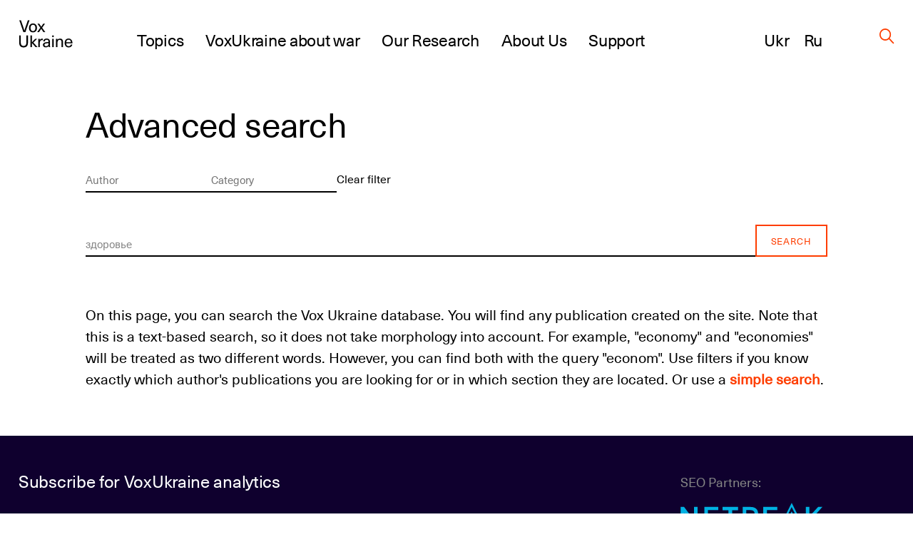

--- FILE ---
content_type: text/html; charset=UTF-8
request_url: https://voxukraine.org/en/search/%D0%B7%D0%B4%D0%BE%D1%80%D0%BE%D0%B2%D1%8C%D0%B5
body_size: 32638
content:
<!DOCTYPE html>
<html lang="en_US">
<head>
	<script>(function (w, d, s, l, i) {
			w[l] = w[l] || [];
			w[l].push(
				{'gtm.start': new Date().getTime(), event: 'gtm.js'}
			);
			var f = d.getElementsByTagName(s)[0],
				j = d.createElement(s), dl = l != 'dataLayer' ? '&l=' + l : '';
			j.async = true;
			j.src =
				'https://www.googletagmanager.com/gtm.js?id=' + i + dl;
			f.parentNode.insertBefore(j, f);
		})(window, document, 'script', 'dataLayer', 'GTM-PLRFVB5');</script>
	<noscript>
		<iframe src="https://www.googletagmanager.com/ns.html?id=GTM-PLRFVB5"
				height="0" width="0" style="display:none;visibility:hidden"></iframe>
	</noscript>

	<meta charset="utf-8"/>
	<meta http-equiv="X-UA-Compatible" content="IE=edge,chrome=1"/>
	<meta name="viewport" content="width=device-width, initial-scale=1.0, maximum-scale=1.0, user-scalable=0"/>

	<title>Search Results for &#8220;здоровье&#8221; | VoxUkraine</title>
	<meta name="description" content=""/>

    
    		<meta property="og:title" content="Search Results for &#8220;здоровье&#8221; | VoxUkraine"/>
		<meta property="og:description" content=""/>
		<meta property="og:image" content=""/>
		<meta property="og:type" content="website"/>
		<meta property="og:url" content="https://voxukraine.org/en/search/%D0%B7%D0%B4%D0%BE%D1%80%D0%BE%D0%B2%D1%8C%D0%B5"/>
		<meta property="twitter:title" content="Search Results for &#8220;здоровье&#8221; | VoxUkraine"/>
		<meta property="twitter:image" content=""/>
		<meta property="twitter:card" content="summary"/>
		<meta property="twitter:description" content=""/>
    
	<link rel="apple-touch-icon" sizes="76x76"
		  href="https://voxukraine.org/wp-content/themes/vox-journal/assets/images/favicons/apple-touch-icon.png">
	<link rel="icon" type="image/png" sizes="32x32"
		  href="https://voxukraine.org/wp-content/themes/vox-journal/assets/images/favicons/favicon-32x32.png">
	<link rel="icon" type="image/png" sizes="16x16"
		  href="https://voxukraine.org/wp-content/themes/vox-journal/assets/images/favicons/favicon-16x16.png">
	<link rel="manifest" href="https://voxukraine.org/wp-content/themes/vox-journal/assets/images/favicons/manifest.json">
	<link rel="mask-icon"
		  href="https://voxukraine.org/wp-content/themes/vox-journal/assets/images/favicons/safari-pinned-tab.svg"
		  color="#5bbad5">
	<link rel="shortcut icon" href="https://voxukraine.org/wp-content/themes/vox-journal/assets/images/favicons/favicon.ico">
	<meta name="msapplication-config"
		  content="https://voxukraine.org/wp-content/themes/vox-journal/assets/images/favicons/browserconfig.xml">

	<link rel='dns-prefetch' href='//maps.google.com'>
	<link rel="dns-prefetch" href="//www.google-analytics.com">
	<link rel="dns-prefetch" href="//maps.googleapis.com">
	<link rel="dns-prefetch" href="//maps.gstatic.com">
	<link rel="dns-prefetch" href="//fonts.googleapis.com">
	<link rel="dns-prefetch" href="//fonts.gstatic.com">
	<link rel="dns-prefetch" href="//csi.gstatic.com">

	<meta name='robots' content='noindex, follow, max-image-preview:large' />
	<style>img:is([sizes="auto" i], [sizes^="auto," i]) { contain-intrinsic-size: 3000px 1500px }</style>
	<link rel="alternate" href="https://voxukraine.org/search/%D0%B7%D0%B4%D0%BE%D1%80%D0%BE%D0%B2%D1%8C%D0%B5" hreflang="uk" />
<link rel="alternate" href="https://voxukraine.org/en/search/%D0%B7%D0%B4%D0%BE%D1%80%D0%BE%D0%B2%D1%8C%D0%B5" hreflang="en" />
<link rel="alternate" href="https://voxukraine.org/ru/search/%D0%B7%D0%B4%D0%BE%D1%80%D0%BE%D0%B2%D1%8C%D0%B5" hreflang="ru" />
<link rel="alternate" type="application/rss+xml" title="VoxUkraine &raquo; Search Results for &#8220;здоровье&#8221; Feed" href="https://voxukraine.org/en/search/%D0%B7%D0%B4%D0%BE%D1%80%D0%BE%D0%B2%D1%8C%D0%B5/feed/rss2/" />
<style id='create-block-radevs-news-repeater-block-style-inline-css' type='text/css'>


</style>
<style id='create-block-radevs-text-block-style-inline-css' type='text/css'>
.primary-color{color:#fe3d00;transition:color .3s}a{color:#000;transition:all .3s}a:hover{color:#fe3d00}form p.is-error{font-size:16px;margin-top:5px}.desc{font-family:NeueHaasUnicaW1G,sans-serif;font-size:18px;font-style:normal;font-weight:400;line-height:28px}@media screen and (min-width:992px){.desc{font-size:32px;line-height:43px}}.desc p{margin-bottom:10px}.desc img{margin-top:10px}@media screen and (min-width:992px){.text-block{font-size:32px;line-height:43px}}.text-block{font-family:NeueHaasUnicaW1G-Regular,sans-serif;font-size:18px;font-style:normal;font-weight:400;line-height:28px}.section-title,.text-block__title{color:#010101;font-family:NeueHaasUnicaW1G-Regular,sans-serif;font-size:35px;font-style:normal;font-weight:400;letter-spacing:-.3px;line-height:104%;margin-bottom:22px!important;margin-bottom:40px}@media screen and (min-width:768px){.section-title,.text-block__title{font-size:48px;margin-bottom:38px!important}}.small-image-block{display:flex;flex-flow:column nowrap;height:321px;justify-content:space-between;max-width:1070px}.small-image-block h1{margin-left:40px}.small-image-block h1:first-child{margin-top:31px}.small-image-block h1:last-child{margin-bottom:43px}@media screen and (min-width:1200px){.wp-block-create-block-radevs-linked-image-block{height:321px;width:1064px}}.text-block ol{counter-reset:item;list-style-type:none}.text-block ol li:not(:last-child){margin-bottom:60px}.text-block li{padding-left:90px;position:relative}.text-block li:before{align-items:center;background-color:#fe3d00;border-radius:50%;color:#fff;content:counter(item);counter-increment:item;display:flex;font-size:26px;height:38px;justify-content:center;left:0;line-height:30px;position:absolute;top:9px;width:38px}.text-block blockquote{margin:60px 0 60px 100px}@media screen and (max-width:768px){.text-block blockquote{margin-left:0}}.main-banner{background-color:#fff;display:flex;flex-direction:column;font-family:NeueHaasUnicaW1G-Regular,sans-serif;min-height:455px;padding:18px}.main-banner a,.main-banner h1{word-wrap:break-word}.main-banner ul{padding:0!important}@media screen and (min-width:992px){.main-banner{max-width:700px;min-height:465px}}@media screen and (min-width:768px){.main-banner{padding:40px}}section.main-section{background-position:50%;background-repeat:no-repeat;background-size:cover}@media screen and (min-width:992px){section.main-section{padding-bottom:70px;padding-top:70px}}section .content{padding:0 15px}.underline{margin-bottom:20px;position:relative}.underline:after{background-color:#000;bottom:0;content:"";height:2.8px;left:0;position:absolute;width:20px}.underline.underline--large.item-title.base-color{display:inline-block;font-size:32px;font-weight:400;letter-spacing:-.3px;line-height:42px}@media screen and (min-width:992px){.underline.underline--large.item-title.base-color{font-size:48px;line-height:50px}.underline.underline--large:after{height:4px;width:40px}.main-banner h1,.main-banner h2{margin-bottom:60px}}.main-banner a{display:inline-block;font-size:32px;font-weight:400;letter-spacing:-.3px;line-height:42px}@media screen and (min-width:992px){.main-banner a{font-size:48px;line-height:50px}.underline.underline--large.item-title.base-color:after{bottom:-30px;width:40px}}.main-banner .categories-wrapper{margin-bottom:40px}@media screen and (min-width:576px){.post-categories li:not(:last-child){margin-right:20px}}.news-item section.main-section .image-source__wrapper{bottom:-60px;color:#fff;font-family:Neue Haas Unica;font-size:11px;font-style:normal;font-weight:400;line-height:170.7%;opacity:.5;position:absolute;right:15px;text-align:right}@media screen and (min-width:992px){.news-item section.main-section .image-source__wrapper{bottom:-75px;color:#000;transform:translateY(100%)}}a{text-decoration:none}@media screen and (min-width:992px){.wp-block-create-block-radevs-banner-info-block a,.wp-block-create-block-radevs-banner-info-block h1{font-size:35px!important;line-height:37.8px!important}}section.base-section{padding:45px 30px}.wp-block-create-block-radevs-contact-form-block .base-section{padding:32px 32px 32px 30px}@media screen and (min-width:768px){section.base-section{padding:55px 105px}}.wpcf7-form-control-wrap{display:block;margin-bottom:14px;position:relative;width:100%}@media (min-width:992px){.wpcf7-form-control-wrap{width:550px}}.wpcf7-form-control-wrap.your-message .wpcf7-not-valid-tip{top:18%}.wpcf7-form-control-wrap.your-email{margin-bottom:0;margin-right:5px}@media screen and (min-width:576px){.wpcf7-form-control-wrap.your-email{margin-right:15px}}.wpcf7-form-control-wrap .wpcf7-form-control{-webkit-appearance:none;-moz-appearance:none;appearance:none;background-color:#fff;border:1px solid #fff;color:#fe3d00;font-family:NeueHaasUnicaW1G-Regular,sans-serif;font-size:11px;font-weight:500;letter-spacing:.08em;line-height:11px;outline:none;padding:16px 15px;text-transform:uppercase;width:100%}.wpcf7-form-control-wrap .wpcf7-form-control:not(:last-child){margin-bottom:10px}.wpcf7-form-control-wrap .wpcf7-form-control::-moz-placeholder{color:hsla(0,0%,55%,.5);font-family:NeueHaasUnicaW1G-Regular,sans-serif;font-size:11px;font-weight:500;letter-spacing:.08em;line-height:11px;text-transform:uppercase}.wpcf7-form-control-wrap .wpcf7-form-control::placeholder{color:hsla(0,0%,55%,.5);font-family:NeueHaasUnicaW1G-Regular,sans-serif;font-size:11px;font-weight:500;letter-spacing:.08em;line-height:11px;text-transform:uppercase}.wpcf7-form-control-wrap .wpcf7-form-control.your-message{margin-bottom:15px}.wpcf7-submit{-webkit-appearance:none;-moz-appearance:none;appearance:none;background-color:transparent;border:none;border-radius:0;color:#fe3d00;color:#fff;cursor:pointer;display:block;font-family:NeueHaasUnicaW1G-Regular,sans-serif;font-size:13px;font-style:normal;font-weight:500;letter-spacing:.07em;line-height:1;outline:none;text-align:center;text-transform:uppercase}.wpcf7-not-valid-tip{color:#ff7979;display:block;font-size:14px;letter-spacing:.01em;line-height:16px}.wpcf7-response-output{color:#fff;display:block;font-family:NeueHaasUnicaW1G-Regular,sans-serif;font-size:15px;font-style:normal;font-weight:400;line-height:130%}.screen-reader-response,.wpcf7-display-none{display:none}div.wpcf7{margin:0;padding:0}div.wpcf7 .screen-reader-response{clip:rect(1px,1px,1px,1px);border:0;height:1px;margin:0;overflow:hidden;padding:0;position:absolute;width:1px}div.wpcf7 .btn{position:relative}.ajax-loader{align-items:center;border:none;border-radius:4px;display:flex;height:100%;justify-content:center;left:0;padding:0;position:absolute;top:0;visibility:hidden;width:100%}.ajax-loader.is-active{visibility:visible}.ajax-loader img{animation:rotation 1s linear;animation-iteration-count:infinite;height:66%}.wpcf7-textarea{resize:none}.wpcf7-validation-errors{color:#fe3d00;margin-top:13px}.wpcf7 .desc{font-size:18px;margin-bottom:43px}@media screen and (min-width:768px){.wpcf7 .desc{font-size:32px;margin-bottom:45px}}.wpcf7 .section-title{font-size:35px!important}@media screen and (min-width:768px){.wpcf7 .section-title{font-size:48px!important;line-height:49.3px}}.wpcf7 button[type=submit]{width:100%}@media screen and (min-width:768px){.wpcf7 button[type=submit]{width:-moz-fit-content;width:fit-content}}.btn{align-items:center;background-color:transparent;border:none;cursor:pointer;display:inline-flex;font-family:Neue Haas Unica,sans-serif;outline:none;transition:color .3s}.btn.btn-base.btn-about,.page-template-page-constructor-history .info-banner .btn.btn-about{height:50px!important}.btn.btn-base:not(.wp-block .btn.btn-base){padding:14px 20px!important}p+.btn{margin-top:15px!important}.btn:last-child{margin-bottom:15px}@media(min-width:992px){.justify-content-lg-start{justify-content:flex-start!important}}.flex-row{flex-flow:row wrap}@media(min-width:768px){.flex-md-wrap{flex-wrap:wrap!important}}.justify-content-between{justify-content:space-between!important}.flex-column{flex-direction:column!important}.d-flex{display:flex!important}@media screen and (min-width:992px){.post-info:not(:nth-of-type(3n)){margin-right:3.3%}}.post-info:not(:last-child){margin-bottom:55px}@media screen and (min-width:768px){.post-info{width:47%}}@media screen and (min-width:992px){.post-info{width:31%}}.post-info{font-family:NeueHaasUnicaW1G-Regular,sans-serif}.post-info .post-info__img{margin-bottom:22px}.post-info .categories-wrapper{margin-bottom:20px}@media screen and (min-width:576px){.post-categories{flex-direction:row}}.post-categories{display:flex;flex-direction:column}.post-categories,.reset-list{list-style-type:none;margin:0!important;padding:0!important}.post-info .categories-wrapper li{font-size:15px;font-style:normal;letter-spacing:.7px;line-height:117%}.front-page__main .posts-widget .post-categories a{font-size:15px}.post-info a{display:flex}.post-info h2{margin-bottom:20px}.post-info h2 a:after{bottom:-10px}@media screen and (min-width:992px){.post-info h2 a:after{bottom:-17px}.post-info h2{margin-bottom:30px}}.secondary-title{color:#010101;font-family:NeueHaasUnicaW1G-Regular,sans-serif;font-size:25px;font-style:normal;font-weight:400;letter-spacing:-.3px;line-height:30px}.post-info .authors__list{margin-bottom:12px!important}.post-info .authors__list-item{font-size:25px;font-style:normal;font-weight:400;letter-spacing:-.3px;line-height:30px}.front-page__main .posts-widget .authors__list-item a,.front-page__main .posts-widget .secondary-title a{font-size:25px}.front-page__main .post-info .post-info__date,.post-info .post-info__date,.search-results .post-info .post-info__date{font-family:GaramondPremrPro-ItCapt,sans-serif}.post-info .post-info__date{color:#010101;font-size:15px;font-style:italic;line-height:117%}.wp-block-create-block-radevs-news-repeater-block{padding:43px 30px}@media screen and (min-width:992px){.wp-block-create-block-radevs-news-repeater-block{padding:40px 110px}.news-list-author a,.news-title a{font-size:25px!important}.post-categories .category-link{font-size:12px!important}}@media (min-width:992px){.wp-block-create-block-radevs-text-block .text-block{max-width:850px!important}}.section-caption{margin-bottom:2px!important}@media screen and (min-width:768px){.section-caption{margin-bottom:30px}}.text-caption-block{margin-bottom:50px}.text-caption-block:last-child{margin-bottom:0}@media screen and (min-width:992px){.wp-block-create-block-radevs-text-repeater-block .section-title{margin-bottom:58px!important}}.small-image-block{margin-top:64px}@media screen and (min-width:768px){.small-image-block{margin-top:0}}.wp-block-create-block-radevs-linked-image-block{background-position:70% 0}@media screen and (min-width:992px){.wp-block-create-block-radevs-linked-image-block{background-position:0 0}}.fs-48{font-size:32px!important}@media screen and (min-width:768px){.fs-48{font-size:48px!important}}.fs-54{font-size:35px!important}@media screen and (min-width:768px){.fs-54{font-size:54px!important}}.fs-32{font-size:18px!important}@media screen and (min-width:768px){.fs-32{font-size:32px!important}}.fs-18{font-size:6px!important}@media screen and (min-width:768px){.fs-18{font-size:18px!important}}.info-banner.history .block-text p{line-height:108%;max-width:588px}.info-banner.history .block-text .btn.btn-base.btn-about.primary-color{padding:0 45px!important}@media(max-width:576px){.info-banner.history .block-text .btn.btn-base.btn-about.primary-color{display:block;margin:auto;width:100%}}

</style>
<style id='create-block-radevs-text-repeater-block-style-inline-css' type='text/css'>


</style>
<style id='create-block-radevs-button-block-style-inline-css' type='text/css'>


</style>
<style id='create-block-radevs-banner-block-style-inline-css' type='text/css'>


</style>
<style id='create-block-radevs-banner-info-block-style-inline-css' type='text/css'>


</style>
<style id='create-block-radevs-contact-form-block-style-inline-css' type='text/css'>


</style>
<style id='create-block-radevs-linked-image-block-style-inline-css' type='text/css'>


</style>
<style id='create-block-radevs-authors-block-style-inline-css' type='text/css'>
.editorial-team .post-info:not(:nth-of-type(3n)),.team-cat .post-info:not(:nth-of-type(3n)){margin-right:0}.editorial-team.layout-small .post-info{display:flex;height:93px}@media screen and (min-width:768px){.post-info{width:47%}}.post-info:not(:last-child){margin-bottom:55px}.col-6{flex:0 0 50%;max-width:50%}@media(min-width:992px){.col-lg-4{flex:0 0 33.3333333333%;max-width:33.3333333333%}}@media(min-width:768px){.col-md-4{flex:0 0 33.3333333333%;max-width:33.3333333333%}}.col,.col-12,.col-6,.col-lg-3,.col-lg-4,.col-lg-6,.col-lg-7,.col-md-4,.col-md-8{padding-left:15px;padding-right:15px;position:relative;width:100%}.editorial-team.layout-small .post-info .post-info__img{width:auto}.editorial-team .post-info .post-info__img{padding-top:100%;position:relative;width:100%}.editorial-team.layout-small .post-info__img{margin-right:35px;padding-top:0!important}.post-info .post-info__img{margin-bottom:22px}.editorial-team .post-info .post-info__img img{height:100%;max-height:unset;min-height:unset;position:absolute;top:0;width:100%}.editorial-team.layout-small img{max-height:93px!important;max-width:93px;min-height:93px!important;min-width:93px;position:static!important}.post-info .post-info__img img{display:block;font-size:15px;height:auto;max-height:217px;min-height:217px;-o-object-fit:cover;object-fit:cover;-o-object-position:center;object-position:center;width:100%}.editorial-team.layout-small .author-info-text{display:flex;flex-direction:column}.editorial-team .post-info .item-title{color:#fe3d00;font-size:15px;letter-spacing:-.3px;line-height:122%}@media screen and (min-width:992px){.editorial-team .post-info .btn,.editorial-team .post-info .post-info__desc,.editorial-team .post-info .post-info__desc p,.editorial-team .post-info h3{font-size:18px}}.editorial-team .post-info .btn,.editorial-team .post-info .post-info__desc,.editorial-team .post-info .post-info__desc p,.editorial-team .post-info h3{font-family:NeueHaasUnicaW1G-Regular,sans-serif;font-size:15px;font-style:normal;font-weight:400;letter-spacing:-.3px;line-height:122%}@media screen and (min-width:992px){.editorial-team .post-info .item-title{font-size:18px}}.flex-wrap{flex-wrap:wrap!important}.row{display:flex;flex-wrap:wrap;margin-left:-15px;margin-right:-15px}@media screen and (min-width:601px){.post-info>.author-info-text{overflow:auto}.post-info{width:47%}}@media screen and (min-width:992px){.post-info{width:31%}}@media screen and (min-width:768px)and (max-width:1099px){.editorial-team.layout-small .post-info{flex:0 0 48%!important;max-width:48%!important}}

</style>
<style id='create-block-radevs-history-banner-style-inline-css' type='text/css'>
.history-banner{background-repeat:no-repeat;background-size:cover;color:#fff;flex-direction:column;font-family:NeueHaasUnicaW1G-Regular,sans-serif;min-height:100vh;padding:50px 0 97px}.history-banner a{color:#fff}@media screen and (max-width:992px){.history-banner{padding-top:30px}}.history-banner__link{align-items:center;display:flex;font-size:23px;margin-bottom:45px;margin-left:auto;margin-right:8.43091%}.history-banner__link .icon{margin-left:8px}@media screen and (max-width:992px){.history-banner__link{font-size:18px;margin-bottom:80px;margin-left:30px}.history-banner__link .icon{display:block;margin-top:5px}}.history-banner__title{display:flex;flex-direction:column;font-size:75px;font-weight:400;line-height:78px}.history-banner__title span{margin-bottom:200px}@media screen and (max-width:992px){.history-banner__title{font-size:35px;line-height:42px}.history-banner__title span{margin-bottom:100px;max-width:300px}}

</style>
<style id='create-block-radevs-history-slider-style-inline-css' type='text/css'>
.history-slider-section{left:0;padding:40px 0 70px;position:relative!important;right:0}.history-slider-section .tns-nav{bottom:-35px;justify-content:start;left:6%;position:absolute;z-index:99}.history-slider-section .tns-nav button{background:#c4c4c4;border-radius:50%;height:15px;width:15px}@media screen and (max-width:768px){.history-slider-section .tns-nav{left:2%}}.history-slider__item{display:flex;flex-direction:column;margin-top:30px}.history-slider__item img.history-slider__img{border-radius:10px;flex:1;height:100%;margin:auto;max-height:100%;max-width:100%;-o-object-fit:cover;object-fit:cover;width:100%}@media screen and (max-width:768px){.history-slider__item{margin:0 auto}}.history-slider__item-inner{border-radius:10px;box-shadow:0 1px 25px -10px #0f002e;height:432px;margin-bottom:16px;margin-right:60px;padding:0!important;width:606px}.history-slider__descr{color:#858585;display:block;font-size:14px;max-width:90%}.history-slider__control{background:#c4c4c4;border:none;border-radius:50%;cursor:pointer;display:flex;height:43px;left:50px;outline:none;position:absolute;top:250px;width:43px;z-index:99}.history-slider__control img{margin:auto}.history-slider__control.history-slider__control--next{left:717px}.history-slider__control.history-slider__control--next img{transform:rotate(180deg)}@media screen and (max-width:768px){.history-slider__control{left:30px;top:520px}.history-slider__control.history-slider__control--next{left:unset;right:30px}}.page-template-page-constructor-history .history-slider-section+*{margin-top:660px}.tns-outer{position:relative}.tns-outer .tns-slider{transition-timing-function:cubic-bezier(.44,.15,.56,.77)}.tns-outer .tns-item{transition:all .5s ease}.tns-controls{outline:none}.tns-controls [data-controls=next],.tns-controls [data-controls=prev]{background-position:50%;background-repeat:no-repeat;background-size:cover;border:none;height:auto;height:25px;outline:none;position:absolute;top:0;width:12px;z-index:1}.tns-controls [data-controls=prev]{left:0;transform:rotate(180deg)}.tns-controls [data-controls=next]{right:0}.tns-nav{display:flex;justify-content:center;margin-top:30px;width:100%}.tns-nav button{background:#fff;border:1px solid transparent;border-radius:50%;display:block;height:15px;margin:5px;width:15px}.tns-nav button.tns-nav-active{background:#fe3d00}.tns-nav button:focus{outline:none}

</style>
<style id='create-block-radevs-history-cta-style-inline-css' type='text/css'>
.history-slider-section{left:0;padding:40px 0 70px;position:relative!important;right:0}.history-slider-section .tns-nav{bottom:-35px;justify-content:start;left:6%;position:absolute;z-index:99}.history-slider-section .tns-nav button{background:#c4c4c4;border-radius:50%;height:15px;width:15px}@media screen and (max-width:768px){.history-slider-section .tns-nav{left:2%}}.history-slider__item{display:flex;flex-direction:column;margin-top:30px}.history-slider__item img.history-slider__img{border-radius:10px;flex:1;height:100%;margin:auto;max-height:100%;max-width:100%;-o-object-fit:cover;object-fit:cover;width:100%}@media screen and (max-width:768px){.history-slider__item{margin:0 auto}}.history-slider__item-inner{border-radius:10px;box-shadow:0 1px 25px -10px #0f002e;height:432px;margin-bottom:16px;margin-right:60px;padding:0!important;width:606px}.history-slider__descr{color:#858585;display:block;font-size:14px;max-width:90%}.history-slider__control{background:#c4c4c4;border:none;border-radius:50%;cursor:pointer;display:flex;height:43px;left:50px;outline:none;position:absolute;top:250px;width:43px;z-index:99}.history-slider__control img{margin:auto}.history-slider__control.history-slider__control--next{left:717px}.history-slider__control.history-slider__control--next img{transform:rotate(180deg)}@media screen and (max-width:768px){.history-slider__control{left:30px;top:520px}.history-slider__control.history-slider__control--next{left:unset;right:30px}}.page-template-page-constructor-history .history-slider-section+*{margin-top:660px}.tns-outer{position:relative}.tns-outer .tns-slider{transition-timing-function:cubic-bezier(.44,.15,.56,.77)}.tns-outer .tns-item{transition:all .5s ease}.tns-controls{outline:none}.tns-controls [data-controls=next],.tns-controls [data-controls=prev]{background-position:50%;background-repeat:no-repeat;background-size:cover;border:none;height:auto;height:25px;outline:none;position:absolute;top:0;width:12px;z-index:1}.tns-controls [data-controls=prev]{left:0;transform:rotate(180deg)}.tns-controls [data-controls=next]{right:0}.tns-nav{display:flex;justify-content:center;margin-top:30px;width:100%}.tns-nav button{background:#fff;border:1px solid transparent;border-radius:50%;display:block;height:15px;margin:5px;width:15px}.tns-nav button.tns-nav-active{background:#fe3d00}.tns-nav button:focus{outline:none}

</style>
<style id='classic-theme-styles-inline-css' type='text/css'>
/*! This file is auto-generated */
.wp-block-button__link{color:#fff;background-color:#32373c;border-radius:9999px;box-shadow:none;text-decoration:none;padding:calc(.667em + 2px) calc(1.333em + 2px);font-size:1.125em}.wp-block-file__button{background:#32373c;color:#fff;text-decoration:none}
</style>
<style id='global-styles-inline-css' type='text/css'>
:root{--wp--preset--aspect-ratio--square: 1;--wp--preset--aspect-ratio--4-3: 4/3;--wp--preset--aspect-ratio--3-4: 3/4;--wp--preset--aspect-ratio--3-2: 3/2;--wp--preset--aspect-ratio--2-3: 2/3;--wp--preset--aspect-ratio--16-9: 16/9;--wp--preset--aspect-ratio--9-16: 9/16;--wp--preset--color--black: #000000;--wp--preset--color--cyan-bluish-gray: #abb8c3;--wp--preset--color--white: #ffffff;--wp--preset--color--pale-pink: #f78da7;--wp--preset--color--vivid-red: #cf2e2e;--wp--preset--color--luminous-vivid-orange: #ff6900;--wp--preset--color--luminous-vivid-amber: #fcb900;--wp--preset--color--light-green-cyan: #7bdcb5;--wp--preset--color--vivid-green-cyan: #00d084;--wp--preset--color--pale-cyan-blue: #8ed1fc;--wp--preset--color--vivid-cyan-blue: #0693e3;--wp--preset--color--vivid-purple: #9b51e0;--wp--preset--color--orange: #FE3D00;--wp--preset--color--grey: #E5E5E5;--wp--preset--color--vox-blue: #0E002E;--wp--preset--color--vox-black: #010101;--wp--preset--color--vox-grey-2: #B2B1B1;--wp--preset--color--vox-white: #FFFFFF;--wp--preset--gradient--vivid-cyan-blue-to-vivid-purple: linear-gradient(135deg,rgba(6,147,227,1) 0%,rgb(155,81,224) 100%);--wp--preset--gradient--light-green-cyan-to-vivid-green-cyan: linear-gradient(135deg,rgb(122,220,180) 0%,rgb(0,208,130) 100%);--wp--preset--gradient--luminous-vivid-amber-to-luminous-vivid-orange: linear-gradient(135deg,rgba(252,185,0,1) 0%,rgba(255,105,0,1) 100%);--wp--preset--gradient--luminous-vivid-orange-to-vivid-red: linear-gradient(135deg,rgba(255,105,0,1) 0%,rgb(207,46,46) 100%);--wp--preset--gradient--very-light-gray-to-cyan-bluish-gray: linear-gradient(135deg,rgb(238,238,238) 0%,rgb(169,184,195) 100%);--wp--preset--gradient--cool-to-warm-spectrum: linear-gradient(135deg,rgb(74,234,220) 0%,rgb(151,120,209) 20%,rgb(207,42,186) 40%,rgb(238,44,130) 60%,rgb(251,105,98) 80%,rgb(254,248,76) 100%);--wp--preset--gradient--blush-light-purple: linear-gradient(135deg,rgb(255,206,236) 0%,rgb(152,150,240) 100%);--wp--preset--gradient--blush-bordeaux: linear-gradient(135deg,rgb(254,205,165) 0%,rgb(254,45,45) 50%,rgb(107,0,62) 100%);--wp--preset--gradient--luminous-dusk: linear-gradient(135deg,rgb(255,203,112) 0%,rgb(199,81,192) 50%,rgb(65,88,208) 100%);--wp--preset--gradient--pale-ocean: linear-gradient(135deg,rgb(255,245,203) 0%,rgb(182,227,212) 50%,rgb(51,167,181) 100%);--wp--preset--gradient--electric-grass: linear-gradient(135deg,rgb(202,248,128) 0%,rgb(113,206,126) 100%);--wp--preset--gradient--midnight: linear-gradient(135deg,rgb(2,3,129) 0%,rgb(40,116,252) 100%);--wp--preset--font-size--small: 13px;--wp--preset--font-size--medium: 20px;--wp--preset--font-size--large: 36px;--wp--preset--font-size--x-large: 42px;--wp--preset--spacing--20: 0.44rem;--wp--preset--spacing--30: 0.67rem;--wp--preset--spacing--40: 1rem;--wp--preset--spacing--50: 1.5rem;--wp--preset--spacing--60: 2.25rem;--wp--preset--spacing--70: 3.38rem;--wp--preset--spacing--80: 5.06rem;--wp--preset--shadow--natural: 6px 6px 9px rgba(0, 0, 0, 0.2);--wp--preset--shadow--deep: 12px 12px 50px rgba(0, 0, 0, 0.4);--wp--preset--shadow--sharp: 6px 6px 0px rgba(0, 0, 0, 0.2);--wp--preset--shadow--outlined: 6px 6px 0px -3px rgba(255, 255, 255, 1), 6px 6px rgba(0, 0, 0, 1);--wp--preset--shadow--crisp: 6px 6px 0px rgba(0, 0, 0, 1);}:where(.is-layout-flex){gap: 0.5em;}:where(.is-layout-grid){gap: 0.5em;}body .is-layout-flex{display: flex;}.is-layout-flex{flex-wrap: wrap;align-items: center;}.is-layout-flex > :is(*, div){margin: 0;}body .is-layout-grid{display: grid;}.is-layout-grid > :is(*, div){margin: 0;}:where(.wp-block-columns.is-layout-flex){gap: 2em;}:where(.wp-block-columns.is-layout-grid){gap: 2em;}:where(.wp-block-post-template.is-layout-flex){gap: 1.25em;}:where(.wp-block-post-template.is-layout-grid){gap: 1.25em;}.has-black-color{color: var(--wp--preset--color--black) !important;}.has-cyan-bluish-gray-color{color: var(--wp--preset--color--cyan-bluish-gray) !important;}.has-white-color{color: var(--wp--preset--color--white) !important;}.has-pale-pink-color{color: var(--wp--preset--color--pale-pink) !important;}.has-vivid-red-color{color: var(--wp--preset--color--vivid-red) !important;}.has-luminous-vivid-orange-color{color: var(--wp--preset--color--luminous-vivid-orange) !important;}.has-luminous-vivid-amber-color{color: var(--wp--preset--color--luminous-vivid-amber) !important;}.has-light-green-cyan-color{color: var(--wp--preset--color--light-green-cyan) !important;}.has-vivid-green-cyan-color{color: var(--wp--preset--color--vivid-green-cyan) !important;}.has-pale-cyan-blue-color{color: var(--wp--preset--color--pale-cyan-blue) !important;}.has-vivid-cyan-blue-color{color: var(--wp--preset--color--vivid-cyan-blue) !important;}.has-vivid-purple-color{color: var(--wp--preset--color--vivid-purple) !important;}.has-black-background-color{background-color: var(--wp--preset--color--black) !important;}.has-cyan-bluish-gray-background-color{background-color: var(--wp--preset--color--cyan-bluish-gray) !important;}.has-white-background-color{background-color: var(--wp--preset--color--white) !important;}.has-pale-pink-background-color{background-color: var(--wp--preset--color--pale-pink) !important;}.has-vivid-red-background-color{background-color: var(--wp--preset--color--vivid-red) !important;}.has-luminous-vivid-orange-background-color{background-color: var(--wp--preset--color--luminous-vivid-orange) !important;}.has-luminous-vivid-amber-background-color{background-color: var(--wp--preset--color--luminous-vivid-amber) !important;}.has-light-green-cyan-background-color{background-color: var(--wp--preset--color--light-green-cyan) !important;}.has-vivid-green-cyan-background-color{background-color: var(--wp--preset--color--vivid-green-cyan) !important;}.has-pale-cyan-blue-background-color{background-color: var(--wp--preset--color--pale-cyan-blue) !important;}.has-vivid-cyan-blue-background-color{background-color: var(--wp--preset--color--vivid-cyan-blue) !important;}.has-vivid-purple-background-color{background-color: var(--wp--preset--color--vivid-purple) !important;}.has-black-border-color{border-color: var(--wp--preset--color--black) !important;}.has-cyan-bluish-gray-border-color{border-color: var(--wp--preset--color--cyan-bluish-gray) !important;}.has-white-border-color{border-color: var(--wp--preset--color--white) !important;}.has-pale-pink-border-color{border-color: var(--wp--preset--color--pale-pink) !important;}.has-vivid-red-border-color{border-color: var(--wp--preset--color--vivid-red) !important;}.has-luminous-vivid-orange-border-color{border-color: var(--wp--preset--color--luminous-vivid-orange) !important;}.has-luminous-vivid-amber-border-color{border-color: var(--wp--preset--color--luminous-vivid-amber) !important;}.has-light-green-cyan-border-color{border-color: var(--wp--preset--color--light-green-cyan) !important;}.has-vivid-green-cyan-border-color{border-color: var(--wp--preset--color--vivid-green-cyan) !important;}.has-pale-cyan-blue-border-color{border-color: var(--wp--preset--color--pale-cyan-blue) !important;}.has-vivid-cyan-blue-border-color{border-color: var(--wp--preset--color--vivid-cyan-blue) !important;}.has-vivid-purple-border-color{border-color: var(--wp--preset--color--vivid-purple) !important;}.has-vivid-cyan-blue-to-vivid-purple-gradient-background{background: var(--wp--preset--gradient--vivid-cyan-blue-to-vivid-purple) !important;}.has-light-green-cyan-to-vivid-green-cyan-gradient-background{background: var(--wp--preset--gradient--light-green-cyan-to-vivid-green-cyan) !important;}.has-luminous-vivid-amber-to-luminous-vivid-orange-gradient-background{background: var(--wp--preset--gradient--luminous-vivid-amber-to-luminous-vivid-orange) !important;}.has-luminous-vivid-orange-to-vivid-red-gradient-background{background: var(--wp--preset--gradient--luminous-vivid-orange-to-vivid-red) !important;}.has-very-light-gray-to-cyan-bluish-gray-gradient-background{background: var(--wp--preset--gradient--very-light-gray-to-cyan-bluish-gray) !important;}.has-cool-to-warm-spectrum-gradient-background{background: var(--wp--preset--gradient--cool-to-warm-spectrum) !important;}.has-blush-light-purple-gradient-background{background: var(--wp--preset--gradient--blush-light-purple) !important;}.has-blush-bordeaux-gradient-background{background: var(--wp--preset--gradient--blush-bordeaux) !important;}.has-luminous-dusk-gradient-background{background: var(--wp--preset--gradient--luminous-dusk) !important;}.has-pale-ocean-gradient-background{background: var(--wp--preset--gradient--pale-ocean) !important;}.has-electric-grass-gradient-background{background: var(--wp--preset--gradient--electric-grass) !important;}.has-midnight-gradient-background{background: var(--wp--preset--gradient--midnight) !important;}.has-small-font-size{font-size: var(--wp--preset--font-size--small) !important;}.has-medium-font-size{font-size: var(--wp--preset--font-size--medium) !important;}.has-large-font-size{font-size: var(--wp--preset--font-size--large) !important;}.has-x-large-font-size{font-size: var(--wp--preset--font-size--x-large) !important;}
:where(.wp-block-post-template.is-layout-flex){gap: 1.25em;}:where(.wp-block-post-template.is-layout-grid){gap: 1.25em;}
:where(.wp-block-columns.is-layout-flex){gap: 2em;}:where(.wp-block-columns.is-layout-grid){gap: 2em;}
:root :where(.wp-block-pullquote){font-size: 1.5em;line-height: 1.6;}
</style>
<link rel='stylesheet' id='algolia-satellite-css' href='https://voxukraine.org/wp-content/plugins/search-with-typesense/assets/vendor/css/algolia-satellite.min.css?ver=61e3d5e205d603b7f9da' type='text/css' media='' />
<link rel='stylesheet' id='cm-typesense-frontend-style-css' href='https://voxukraine.org/wp-content/plugins/search-with-typesense/build/frontend/style-instant-search.css?ver=61e3d5e205d603b7f9da' type='text/css' media='' />
<link rel='stylesheet' id='bundle-css-css' href='https://voxukraine.org/wp-content/themes/vox-journal/assets/css/bundle.min.css?ver=1765218175' type='text/css' media='all' />
<link rel='stylesheet' id='addtoany-css' href='https://voxukraine.org/wp-content/plugins/add-to-any/addtoany.min.css?ver=1.15' type='text/css' media='all' />
<script type="text/javascript" src="https://voxukraine.org/wp-includes/js/jquery/jquery.min.js?ver=3.7.1" id="jquery-core-js"></script>
<script type="text/javascript" src="https://voxukraine.org/wp-includes/js/jquery/jquery-migrate.min.js?ver=3.4.1" id="jquery-migrate-js"></script>
<script type="text/javascript" src="https://voxukraine.org/wp-content/plugins/add-to-any/addtoany.min.js?ver=1.1" id="addtoany-js"></script>
<script type="text/javascript" id="contact-form-js-extra">
/* <![CDATA[ */
var contact_form_translations = {"\u0411\u0443\u0434\u044c-\u043b\u0430\u0441\u043a\u0430, \u0432\u0432\u0435\u0434\u0456\u0442\u044c \u0456\u0441\u043d\u0443\u044e\u0447\u0443 \u043f\u043e\u0448\u0442\u043e\u0432\u0443 \u0441\u043a\u0440\u0438\u043d\u044c\u043a\u0443.":"\u0411\u0443\u0434\u044c-\u043b\u0430\u0441\u043a\u0430, \u0432\u0432\u0435\u0434\u0456\u0442\u044c \u0456\u0441\u043d\u0443\u044e\u0447\u0443 \u043f\u043e\u0448\u0442\u043e\u0432\u0443 \u0441\u043a\u0440\u0438\u043d\u044c\u043a\u0443.","\u0411\u0443\u0434\u044c-\u043b\u0430\u0441\u043a\u0430, \u0437\u0430\u043f\u043e\u0432\u043d\u0456\u0442\u044c \u0443\u0441\u0456 \u043f\u043e\u043b\u044f.":"\u0411\u0443\u0434\u044c-\u043b\u0430\u0441\u043a\u0430, \u0437\u0430\u043f\u043e\u0432\u043d\u0456\u0442\u044c \u0443\u0441\u0456 \u043f\u043e\u043b\u044f.","\u0412\u0430\u0448\u0435 \u0437\u0430\u043f\u0438\u0442\u0430\u043d\u043d\u044f \u0431\u0443\u043b\u043e \u0443\u0441\u043f\u0456\u0448\u043d\u043e \u043d\u0430\u0434\u0456\u0441\u043b\u0430\u043d\u043e.":"\u0412\u0430\u0448\u0435 \u0437\u0430\u043f\u0438\u0442\u0430\u043d\u043d\u044f \u0431\u0443\u043b\u043e \u0443\u0441\u043f\u0456\u0448\u043d\u043e \u043d\u0430\u0434\u0456\u0441\u043b\u0430\u043d\u043e.","\u0412\u0456\u0434\u0431\u0443\u0432\u0430\u0454\u0442\u044c\u0441\u044f \u0437\u0430\u043f\u0438\u0442...":"\u0412\u0456\u0434\u0431\u0443\u0432\u0430\u0454\u0442\u044c\u0441\u044f \u0437\u0430\u043f\u0438\u0442...","\u0412\u0438\u043d\u0438\u043a\u043b\u0430 \u043f\u043e\u043c\u0438\u043b\u043a\u0430 \u0442\u0435\u0445\u043d\u0456\u0447\u043d\u043e\u0433\u043e \u0445\u0430\u0440\u0430\u043a\u0442\u0435\u0440\u0443. \u0411\u0443\u0434\u044c-\u043b\u0430\u0441\u043a\u0430, \u0441\u043f\u0440\u043e\u0431\u0443\u0439\u0442\u0435 \u043f\u0456\u0437\u043d\u0456\u0448\u0435.":"\u0412\u0438\u043d\u0438\u043a\u043b\u0430 \u043f\u043e\u043c\u0438\u043b\u043a\u0430 \u0442\u0435\u0445\u043d\u0456\u0447\u043d\u043e\u0433\u043e \u0445\u0430\u0440\u0430\u043a\u0442\u0435\u0440\u0443. \u0411\u0443\u0434\u044c-\u043b\u0430\u0441\u043a\u0430, \u0441\u043f\u0440\u043e\u0431\u0443\u0439\u0442\u0435 \u043f\u0456\u0437\u043d\u0456\u0448\u0435."};
/* ]]> */
</script>
<script type="text/javascript" src="https://voxukraine.org/wp-content/plugins/radevs-blocks/build/assets/js/contact-form.min.js?ver=1680710678" id="contact-form-js"></script>
<script type="text/javascript" src="https://voxukraine.org/wp-content/themes/vox-journal/assets/js/advanced-search.min.js?ver=1765218175" id="advanced-search-js"></script>
<script type="text/javascript" src="https://voxukraine.org/wp-content/themes/vox-journal/assets/js/new-nav.js?ver=1765218175" id="new-nav-js"></script>
<script type="text/javascript" id="my_loadmore-js-extra">
/* <![CDATA[ */
var my_loadmore_params = {"ajaxurl":"https:\/\/voxukraine.org\/wp-ajax\/admin-ajax.php","posts":"{\"s\":\"\\u0437\\u0434\\u043e\\u0440\\u043e\\u0432\\u044c\\u0435\",\"lang\":\"en\",\"error\":\"\",\"m\":\"\",\"p\":0,\"post_parent\":\"\",\"subpost\":\"\",\"subpost_id\":\"\",\"attachment\":\"\",\"attachment_id\":0,\"name\":\"\",\"pagename\":\"\",\"page_id\":0,\"second\":\"\",\"minute\":\"\",\"hour\":\"\",\"day\":0,\"monthnum\":0,\"year\":0,\"w\":0,\"category_name\":\"\",\"tag\":\"\",\"cat\":\"\",\"tag_id\":\"\",\"author\":\"\",\"author_name\":\"\",\"feed\":\"\",\"tb\":\"\",\"paged\":0,\"meta_key\":\"\",\"meta_value\":\"\",\"preview\":\"\",\"sentence\":\"\",\"title\":\"\",\"fields\":\"\",\"menu_order\":\"\",\"embed\":\"\",\"category__in\":[],\"category__not_in\":[],\"category__and\":[],\"post__in\":[],\"post__not_in\":[],\"post_name__in\":[],\"tag__in\":[],\"tag__not_in\":[],\"tag__and\":[],\"tag_slug__in\":[],\"tag_slug__and\":[],\"post_parent__in\":[],\"post_parent__not_in\":[],\"author__in\":[],\"author__not_in\":[],\"search_columns\":[],\"posts_per_page\":7,\"order\":\"DESC\",\"orderby\":\"date\",\"ignore_sticky_posts\":false,\"suppress_filters\":false,\"cache_results\":true,\"update_post_term_cache\":true,\"update_menu_item_cache\":false,\"lazy_load_term_meta\":true,\"update_post_meta_cache\":true,\"post_type\":\"any\",\"nopaging\":false,\"comments_per_page\":\"50\",\"no_found_rows\":false,\"search_terms_count\":1,\"search_terms\":[\"\\u0437\\u0434\\u043e\\u0440\\u043e\\u0432\\u044c\\u0435\"],\"search_orderby_title\":[\"wp_posts.post_title LIKE '{0703d91650f9bc1a63726b3dc7e65da40403677bf0f12fb803e625759340f221}\\u0437\\u0434\\u043e\\u0440\\u043e\\u0432\\u044c\\u0435{0703d91650f9bc1a63726b3dc7e65da40403677bf0f12fb803e625759340f221}'\"],\"taxonomy\":\"language\",\"term\":\"en\"}","current_page":"1","max_page":"0","posts_per_page":"7"};
/* ]]> */
</script>
<script type="text/javascript" src="https://voxukraine.org/wp-content/themes/vox-journal/assets/js/load-more.js?ver=6.7.4" id="my_loadmore-js"></script>
<link rel="https://api.w.org/" href="https://voxukraine.org/wp-json/" />
<script data-cfasync="false">
window.a2a_config=window.a2a_config||{};a2a_config.callbacks=[];a2a_config.overlays=[];a2a_config.templates={};
(function(d,s,a,b){a=d.createElement(s);b=d.getElementsByTagName(s)[0];a.async=1;a.src="https://static.addtoany.com/menu/page.js";b.parentNode.insertBefore(a,b);})(document,"script");
</script>
<link rel="icon" href="https://voxukraine.org/wp-content/uploads/2023/07/favicon-32x32-1.png" sizes="32x32" />
<link rel="icon" href="https://voxukraine.org/wp-content/uploads/2023/07/favicon-32x32-1.png" sizes="192x192" />
<link rel="apple-touch-icon" href="https://voxukraine.org/wp-content/uploads/2023/07/favicon-32x32-1.png" />
<meta name="msapplication-TileImage" content="https://voxukraine.org/wp-content/uploads/2023/07/favicon-32x32-1.png" />
		<style type="text/css" id="wp-custom-css">
			.center-authors-block-test {
  margin-left: auto !important;
  margin-right: auto !important;
  max-width: 1200px;
  background-color: #FFF;
}
.fullwidth-iframe {
  width: 100vw;
  position: relative;
  left: 50%;
  right: 50%;
  margin-left: -40vw;
  text-align: center;
  padding: 20px 0;
  background: #fff;
}


.fullwidth-iframe iframe {
  display: block;
  margin: 0 auto;
  width: 100%;
  max-width: 100%;
  border: none;
}

.law-ref{cursor:pointer;color:#005bbb;font-weight:600;border-bottom:1px dotted #005bbb;}
.law-popup{position:absolute;display:none;background:#fff;border:1px solid #ccc;
border-radius:10px;box-shadow:0 4px 12px rgba(0,0,0,0.15);padding:10px 14px;z-index:9999;
width:240px;font-size:14px;}
.law-popup .initiator{display:flex;align-items:center;gap:6px;margin-top:5px;}
.law-popup img{width:28px;height:28px;border-radius:50%;object-fit:cover;}
.rating{color:gold;font-size:13px;margin-left:auto;}		</style>
		
    <!-- Global site tag (gtag.js) - Google Analytics -->
<script async src="https://www.googletagmanager.com/gtag/js?id=UA-54527150-1"></script>
<script>
  window.dataLayer = window.dataLayer || [];
  function gtag(){dataLayer.push(arguments);}
  gtag('js', new Date());

  gtag('config', 'UA-54527150-1');
</script>
    
</head>
<body class="search search-no-results">
<script>(function (w, d, s, l, i) {
		w[l] = w[l] || [];
		w[l].push(
			{'gtm.start': new Date().getTime(), event: 'gtm.js'}
		);
		var f = d.getElementsByTagName(s)[0],
			j = d.createElement(s), dl = l != 'dataLayer' ? '&l=' + l : '';
		j.async = true;
		j.src =
			'https://www.googletagmanager.com/gtm.js?id=' + i + dl;
		f.parentNode.insertBefore(j, f);
	})(window, document, 'script', 'dataLayer', 'GTM-PLRFVB5');</script>
<noscript>
	<iframe src="https://www.googletagmanager.com/ns.html?id=GTM-PLRFVB5"
			height="0" width="0" style="display:none;visibility:hidden"></iframe>
</noscript>
<header class="header d-flex justify-content-center">
        <div class="container d-flex align-items-start align-items-lg-end">
        <div class="menu-btn d-lg-none"></div>
        <div class="logo">
            <a href="https://voxukraine.org/en" class="logo__link">
                <svg width="76" height="39" viewBox="0 0 76 39" fill="none" xmlns="http://www.w3.org/2000/svg">
<path d="M11.02 21.6855H13.1668V31.958C13.1668 34.0664 12.6436 35.6746 11.5971 36.7827C10.5506 37.8907 9.04244 38.4447 7.07258 38.4447C5.08733 38.4447 3.57146 37.8984 2.52498 36.8057C1.49388 35.6977 0.978333 34.0818 0.978333 31.958V21.6855H3.10208V31.9119C3.10208 33.42 3.44835 34.5666 4.14088 35.3514C4.8334 36.1209 5.81064 36.5056 7.07258 36.5056C8.33452 36.5056 9.30406 36.1209 9.9812 35.3514C10.6737 34.5666 11.02 33.42 11.02 31.9119V21.6855Z" fill="#010101"/>
<path d="M20.7634 31.7041L26.6499 38.1215H23.9722L18.7782 32.2581H18.732V38.1215H16.7006V21.6855H18.732V31.2655H18.7782L23.5105 26.3947H26.0267L20.7634 31.7041Z" fill="#010101"/>
<path d="M33.1652 26.2793C33.5038 26.2793 33.7885 26.3101 34.0193 26.3717V28.1953C33.5115 28.1491 33.2421 28.1261 33.2114 28.1261C32.1033 28.1261 31.2492 28.4723 30.649 29.1648C30.0488 29.8574 29.7487 30.85 29.7487 32.1427V38.1215H27.7173V26.3947H29.6564V28.1953H29.7026C30.472 26.918 31.6262 26.2793 33.1652 26.2793Z" fill="#010101"/>
<path d="M39.4181 26.0716C40.8801 26.0716 42.0112 26.4563 42.8114 27.2258C43.6271 27.9799 44.0349 29.111 44.0349 30.6192V35.1206C44.0349 36.3056 44.1272 37.3059 44.3119 38.1215H42.4652C42.3575 37.6291 42.3036 37.0597 42.3036 36.4133H42.2574C41.411 37.7214 40.0567 38.3755 38.1946 38.3755C36.9942 38.3755 36.0324 38.06 35.3091 37.429C34.5858 36.7827 34.2241 35.9516 34.2241 34.9359C34.2241 33.9202 34.555 33.12 35.2167 32.5351C35.8939 31.935 37.0481 31.5041 38.6794 31.2424C39.8182 31.0578 40.9493 30.9269 42.0728 30.85V30.3883C42.0728 29.4496 41.8342 28.757 41.3571 28.3107C40.8955 27.8644 40.2491 27.6413 39.4181 27.6413C38.587 27.6413 37.9407 27.8567 37.479 28.2876C37.0173 28.7032 36.7711 29.2649 36.7403 29.9728H34.7089C34.7704 28.8186 35.209 27.8798 36.0247 27.1565C36.8403 26.4332 37.9714 26.0716 39.4181 26.0716ZM42.0728 33.1123V32.3966C40.8878 32.489 39.8644 32.6121 39.0025 32.766C38.0176 32.9199 37.3174 33.1507 36.9019 33.4585C36.5017 33.7663 36.3017 34.2126 36.3017 34.7974C36.3017 35.413 36.5094 35.9055 36.925 36.2748C37.3559 36.6288 37.9484 36.8057 38.7024 36.8057C39.7335 36.8057 40.5415 36.4979 41.1263 35.8824C41.4803 35.513 41.7265 35.136 41.865 34.7512C42.0035 34.3511 42.0728 33.8048 42.0728 33.1123Z" fill="#010101"/>
<path d="M49.2347 26.3947V38.1215H47.2033V26.3947H49.2347ZM49.2347 21.6855V23.9709H47.2033V21.6855H49.2347Z" fill="#010101"/>
<path d="M58.1024 26.1408C59.4567 26.1408 60.5032 26.5486 61.2419 27.3643C61.9806 28.1799 62.3499 29.3803 62.3499 30.9654V38.1215H60.3185V31.127C60.3185 29.942 60.0877 29.0956 59.626 28.5877C59.1643 28.0645 58.4949 27.8029 57.6177 27.8029C56.7405 27.8029 56.0095 28.1184 55.4247 28.7493C54.8552 29.3803 54.5705 30.2652 54.5705 31.404V38.1215H52.5391V26.3947H54.5013V27.9414H54.5475C55.3323 26.741 56.5173 26.1408 58.1024 26.1408Z" fill="#010101"/>
<path d="M70.2027 36.875C71.0337 36.875 71.7185 36.6672 72.2571 36.2517C72.8112 35.8362 73.1574 35.2899 73.2959 34.6127H75.3735C75.1581 35.7054 74.5964 36.6211 73.6884 37.3598C72.7958 38.0831 71.6339 38.4447 70.2027 38.4447C68.4944 38.4447 67.1478 37.8753 66.1629 36.7365C65.178 35.5823 64.6855 34.0356 64.6855 32.0965C64.6855 30.3268 65.1703 28.8801 66.1398 27.7567C67.1248 26.6333 68.4559 26.0716 70.1334 26.0716C71.4415 26.0716 72.5419 26.4332 73.4344 27.1565C74.3424 27.8798 74.9503 28.8801 75.2581 30.1575C75.412 30.7884 75.4889 31.6272 75.4889 32.6737H66.7169C66.7631 34.0587 67.1017 35.1052 67.7326 35.8131C68.379 36.521 69.2023 36.875 70.2027 36.875ZM70.1334 27.6413C69.1793 27.6413 68.4021 27.9491 67.8019 28.5647C67.2017 29.1648 66.8477 30.019 66.74 31.127H73.4806C73.3729 30.0036 73.0189 29.1418 72.4187 28.5416C71.8185 27.9414 71.0568 27.6413 70.1334 27.6413Z" fill="#010101"/>
<path d="M15.2661 0.564453L9.58738 17.0004H6.81727L1.16162 0.564453H3.37771L5.8939 7.88216C6.43253 9.4365 7.19431 11.7834 8.17924 14.9229H8.22541C9.05644 12.2451 9.82591 9.89819 10.5338 7.88216L13.0269 0.564453H15.2661Z" fill="#010101"/>
<path d="M16.1539 6.61253C17.1542 5.50448 18.5161 4.95046 20.2398 4.95046C21.9634 4.95046 23.3254 5.50448 24.3257 6.61253C25.326 7.72057 25.8262 9.22875 25.8262 11.137C25.8262 13.0453 25.326 14.5535 24.3257 15.6616C23.3254 16.7696 21.9634 17.3236 20.2398 17.3236C18.5161 17.3236 17.1542 16.7696 16.1539 15.6616C15.1689 14.5535 14.6765 13.0453 14.6765 11.137C14.6765 9.22875 15.1689 7.72057 16.1539 6.61253ZM20.2398 6.61253C19.1779 6.61253 18.3392 7.02035 17.7236 7.836C17.108 8.63625 16.8002 9.7366 16.8002 11.137C16.8002 12.5375 17.108 13.6455 17.7236 14.4612C18.3392 15.2614 19.1779 15.6616 20.2398 15.6616C21.317 15.6616 22.1635 15.2614 22.779 14.4612C23.3946 13.6455 23.7024 12.5375 23.7024 11.137C23.7024 9.7366 23.3946 8.63625 22.779 7.836C22.1635 7.02035 21.317 6.61253 20.2398 6.61253Z" fill="#010101"/>
<path d="M37.0375 5.27364L33.0439 10.9062L37.4068 17.0004H34.9599L31.8204 12.3143H31.7742L28.6348 17.0004H26.2109L30.5739 10.9062L26.5803 5.27364H28.9811L31.7742 9.47498H31.8204L34.6367 5.27364H37.0375Z" fill="#010101"/>
</svg>
            </a>
        </div>
        <div class="header__content d-flex flex-column flex-lg-row">
            <nav class="header__nav">
                <div class="menu-main-menu-eng-container"><ul id="menu-main-menu-eng" class="menu nav__list"><li id="menu-item-84735" class="menu-item menu-item-type-custom menu-item-object-custom menu-item-has-children menu-item-84735"><a href="#">Topics</a>
<ul class="sub-menu">
	<li id="menu-item-84736" class="menu-item menu-item-type-taxonomy menu-item-object-category menu-item-84736"><a href="https://voxukraine.org/en/category/economics">Economics</a></li>
	<li id="menu-item-84738" class="menu-item menu-item-type-taxonomy menu-item-object-category menu-item-84738"><a href="https://voxukraine.org/en/category/society-en">Society</a></li>
	<li id="menu-item-89388" class="menu-item menu-item-type-taxonomy menu-item-object-category menu-item-89388"><a href="https://voxukraine.org/en/category/governance">Governance</a></li>
	<li id="menu-item-84739" class="menu-item menu-item-type-taxonomy menu-item-object-category menu-item-84739"><a href="https://voxukraine.org/en/category/reforms-en">Reforms</a></li>
</ul>
</li>
<li id="menu-item-107076" class="menu-item menu-item-type-custom menu-item-object-custom menu-item-has-children menu-item-107076"><a href="#">VoxUkraine about war</a>
<ul class="sub-menu">
	<li id="menu-item-107077" class="menu-item menu-item-type-taxonomy menu-item-object-category menu-item-107077"><a href="https://voxukraine.org/en/category/analytics">Analytics</a></li>
	<li id="menu-item-98999" class="menu-item menu-item-type-taxonomy menu-item-object-category menu-item-98999"><a href="https://voxukraine.org/en/category/voxukraine-informs">Fakes</a></li>
</ul>
</li>
<li id="menu-item-84741" class="menu-item menu-item-type-post_type menu-item-object-page menu-item-84741"><a href="https://voxukraine.org/en/research-2">Our Research</a></li>
<li id="menu-item-84743" class="menu-item menu-item-type-post_type menu-item-object-page menu-item-84743"><a href="https://voxukraine.org/en/about-us">About Us</a></li>
<li id="menu-item-97705" class="menu-item menu-item-type-custom menu-item-object-custom menu-item-97705"><a href="https://voxukraine.org/en/how-you-can-help-voxukraine/">Support</a></li>
</ul></div><!--                <div class="social-links-wrapper">-->
<!--                    --><!--                </div>-->
            </nav>
              <div class="header__lang-list-wrapper">
                  <ul class="header__lang-list d-flex reset-list">
                      	<li class="lang-item lang-item-119 lang-item-uk lang-item-first"><a lang="uk" hreflang="uk" href="https://voxukraine.org/search/%D0%B7%D0%B4%D0%BE%D1%80%D0%BE%D0%B2%D1%8C%D0%B5">Ukr</a></li>
	<li class="lang-item lang-item-122 lang-item-ru"><a lang="ru-RU" hreflang="ru-RU" href="https://voxukraine.org/ru/search/%D0%B7%D0%B4%D0%BE%D1%80%D0%BE%D0%B2%D1%8C%D0%B5">Ru</a></li>
                  </ul>
              </div>
            <div class="social-links-wrapper d-lg-none">
                <ul class="social-links__list d-flex align-items-center justify-content-between reset-list">
                <li class="social-links__item facebook-item">
            <a href="https://www.facebook.com/VoxUkraine.Ukranian/" class="social-links__link">
                <svg width="18" height="33" viewBox="0 0 18 33" fill="none" xmlns="http://www.w3.org/2000/svg">
<path d="M11.6575 32.6194V17.9349H16.6114L17.3478 12.1854H11.6575V8.52328C11.6575 6.8642 12.1197 5.72828 14.5009 5.72828H17.518V0.602322C16.0506 0.444656 14.5743 0.369405 13.098 0.37478C8.71914 0.37478 5.71273 3.04795 5.71273 7.95532V12.1747H0.791016V17.9242H5.72347V32.6194H11.6575Z" fill="#8D8D8D"/>
</svg>
            </a>
        </li>
                <li class="social-links__item">
            <a href="https://www.youtube.com/c/VoxUkraineChannel" class="social-links__link">
                <svg width="37" height="27" viewBox="0 0 37 27" fill="none" xmlns="http://www.w3.org/2000/svg">
<path d="M36.0941 4.90531C35.682 3.36806 34.4726 2.1551 32.9371 1.74122C30.1314 0.970807 18.9066 0.958266 18.9066 0.958266C18.9066 0.958266 7.6836 0.945724 4.87606 1.6821C3.37106 2.09239 2.12764 3.33222 1.71197 4.86768C0.972013 7.67343 0.964846 13.4928 0.964846 13.4928C0.964846 13.4928 0.95768 19.3408 1.69226 22.1178C2.10435 23.6533 3.31372 24.8663 4.85097 25.2801C7.68539 26.0506 18.8797 26.0631 18.8797 26.0631C18.8797 26.0631 30.1045 26.0756 32.9103 25.3411C34.4439 24.929 35.6587 23.7178 36.0761 22.1824C36.8179 19.3784 36.8233 13.5608 36.8233 13.5608C36.8233 13.5608 36.8591 7.71106 36.0941 4.90531ZM15.3161 18.8839L15.3251 8.13389L24.6543 13.5178L15.3161 18.8839Z" fill="#8D8D8D"/>
</svg>
            </a>
        </li>
                <li class="social-links__item twitter-icon">
            <a href="https://twitter.com/Vox_UA" class="social-links__link">
                <svg width="36" height="29" viewBox="0 0 36 29" fill="none" xmlns="http://www.w3.org/2000/svg">
<path d="M32.3327 7.32793C32.356 7.64147 32.356 7.95322 32.356 8.26497C32.356 17.8056 25.0944 28.7993 11.8235 28.7993C7.7349 28.7993 3.93657 27.615 0.740234 25.5581C1.32073 25.6244 1.87973 25.6477 2.48353 25.6477C5.85723 25.6477 8.96219 24.5082 11.4437 22.5643C8.27061 22.498 5.61178 20.4196 4.69444 17.5601C5.14057 17.6264 5.58848 17.6712 6.0579 17.6712C6.70469 17.6712 7.35507 17.5816 7.95886 17.4258C4.64965 16.7557 2.17178 13.8514 2.17178 10.3433V10.2537C3.1339 10.7894 4.25011 11.1245 5.43261 11.1693C3.48865 9.87568 2.21478 7.66297 2.21478 5.16002C2.21478 3.81985 2.57132 2.59077 3.19661 1.51935C6.74949 5.89639 12.0904 8.75768 18.0782 9.07122C17.9671 8.53372 17.899 7.97652 17.899 7.41752C17.899 3.44002 21.1169 0.200684 25.1159 0.200684C27.1942 0.200684 29.0701 1.07143 30.3887 2.47968C32.0192 2.16614 33.5815 1.56235 34.9682 0.736391C34.4325 2.4116 33.2912 3.81985 31.7952 4.71389C33.2482 4.55622 34.6565 4.15489 35.9501 3.59589C34.9682 5.02564 33.7409 6.29952 32.3327 7.32793Z" fill="#8D8D8D"/>
</svg>
            </a>
        </li>
                <li class="social-links__item">
            <a href="https://t.me/vox_ukraine" class="social-links__link">
                <svg width="37" height="31" viewBox="0 0 37 31" fill="none" xmlns="http://www.w3.org/2000/svg">
<path d="M33.931 0.659669L2.16474 12.9093C-0.00317901 13.78 0.00936291 14.9894 1.76699 15.5287L9.92265 18.0729L28.7925 6.16725C29.6847 5.62438 30.4999 5.91642 29.8299 6.51125L14.5416 20.3089H14.538L14.5416 20.3107L13.979 28.7172C14.8032 28.7172 15.1669 28.3391 15.6291 27.893L19.5905 24.0409L27.8304 30.1272C29.3497 30.9639 30.4408 30.5339 30.8189 28.7207L36.2279 3.22892C36.7815 1.00904 35.3804 0.00391889 33.931 0.659669Z" fill="#8D8D8D"/>
</svg>
            </a>
        </li>
        </ul>
            </div>
        </div>
        <div class="header__search-icon">
            <a href="https://voxukraine.org/poshuk-typesense">
                <svg width="21" height="22" viewBox="0 0 21 22" fill="none" xmlns="http://www.w3.org/2000/svg">
    <path d="M20.0127 19.6949L14.3807 13.7361C15.4828 12.2879 16.1473 10.4527 16.1473 8.45725C16.1473 3.78642 12.535 0 8.07363 0C3.61231 0 0 3.79194 0 8.46278C0 13.1336 3.61231 16.92 8.07363 16.92C10.0037 16.92 11.7703 16.2125 13.1625 15.0296L18.7576 20.9497C18.9264 21.1376 19.1584 21.2316 19.3852 21.2316C19.6014 21.2316 19.8176 21.1487 19.9811 20.9828C20.3291 20.6346 20.3396 20.0597 20.0127 19.6949ZM8.07363 15.1014C6.38086 15.1014 4.78828 14.4105 3.59121 13.1557C2.39414 11.901 1.73496 10.2316 1.73496 8.46278C1.73496 6.68841 2.39414 5.01907 3.59121 3.76983C4.78828 2.51506 6.38086 1.82411 8.07363 1.82411C9.76641 1.82411 11.359 2.51506 12.5561 3.76983C13.7531 5.0246 14.4123 6.69394 14.4123 8.46278C14.4123 10.2371 13.7531 11.9065 12.5561 13.1557C11.359 14.4105 9.76641 15.1014 8.07363 15.1014Z" fill="#FE3D00"/>
</svg>
            </a>
        </div>
<!--        <div class="header__search-menu">-->
<!--            <div class="container">-->
<!--                <div class="search-menu__header">-->
<!--                    <button class="btn close-btn close-btn--search"></button>-->
<!--                </div>-->
<!--				<div class="search-menu__advanced">-->
<!--					--><?//= part('pages/search/search-params') ?>
<!--				</div>-->
<!--                <div class="search-menu__input-wrapper">-->
<!--                    --><!--                </div>-->
<!---->
<!--                <div class="search-tag-list">-->
<!--                    --><!--                        <ul class="tags_list">-->
<!--                            --><!--                                <li class="tag-item">-->
<!--                                    <a href="--><!--">#--><!--</a>-->
<!--                                </li>-->
<!--                            --><!--                        </ul>-->
<!--                    --><!---->
<!--                </div>-->
<!---->
<!--                <ul class="search-results">-->
<!--                </ul>-->
<!--            </div>-->
<!--        </div>-->

    </div>
</header>

<main class="search-results">
    

    <section class="base-section">
        <div class="container">
                                        <h2 class="section-title">Advanced search</h2>
                        
            <form role="search" autocomplete="off" method="get" id="searchform-page" action="https://voxukraine.org/en" >
                <div class="search-menu__advanced">
                    <div class="advanced-select__container">

    <div class="advanced-select__wrapper">
	<input type="text" list="authors"
		   id="advanced-select__author"
		   data-related="author"
		   class="advanced-select__input advanced-select__input"
		   placeholder="Author"
           value=""

    >

	
	<input type="hidden" class="advanced-select__value" name="author" value="">

	<datalist id="authors">
					<option data-id="63530" value="Роман Шпек" >

			</option>
					<option data-id="144717" value="Oksana Abduloieva" >

			</option>
					<option data-id="44245" value="Neil A. Abrams" >

			</option>
					<option data-id="73178" value="Oleksandra Abrosimova" >

			</option>
					<option data-id="121274" value="Daron Acemoglu" >

			</option>
					<option data-id="121446" value="Klaus Adam" >

			</option>
					<option data-id="40588" value="Victoria Afanasieva" >

			</option>
					<option data-id="120242" value="Viktoriia Ahapova" >

			</option>
					<option data-id="40594" value="Lubov Akulenko" >

			</option>
					<option data-id="74746" value="Kseniia Alekankina" >

			</option>
					<option data-id="36068" value="Sergey Aleksashenko" >

			</option>
					<option data-id="2598" value="Mariya Aleksynska" >

			</option>
					<option data-id="40595" value="Olga Aleszko" >

			</option>
					<option data-id="40599" value="Michael Alexeev" >

			</option>
					<option data-id="90868" value="Viktoriia Aliyeva" >

			</option>
					<option data-id="36073" value="Anatoliy Amelin" >

			</option>
					<option data-id="40603" value="Kristina Anderson" >

			</option>
					<option data-id="40607" value="Anton Andrianov" >

			</option>
					<option data-id="125938" value="Dmytro Andriienko" >

			</option>
					<option data-id="188140" value="Yevhen Angel" >

			</option>
					<option data-id="49701" value="Announcement" >

			</option>
					<option data-id="73576" value="Oleksiy Anokhin" >

			</option>
					<option data-id="36086" value="Leonid Antonenko" >

			</option>
					<option data-id="148275" value="Maksym Antonenko" >

			</option>
					<option data-id="69059" value="Olena Artemenko" >

			</option>
					<option data-id="2674" value="Anders Åslund" >

			</option>
					<option data-id="45604" value="Adomas Audickas" >

			</option>
					<option data-id="122165" value="David Audretsch" >

			</option>
					<option data-id="40612" value="Alan J. Auerbach" >

			</option>
					<option data-id="37198" value="Group of authors" >

			</option>
					<option data-id="39416" value="Svitlana Avdasheva" >

			</option>
					<option data-id="37118" value="Rostyslav Averchuk" >

			</option>
					<option data-id="37584" value="Ulyana Avtonomova" >

			</option>
					<option data-id="52552" value="Alyona Babak" >

			</option>
					<option data-id="99480" value="Tania Babina" >

			</option>
					<option data-id="40618" value="Tetiana Babych" >

			</option>
					<option data-id="123297" value="Rüdiger Bachmann" >

			</option>
					<option data-id="89366" value="Max Bader" >

			</option>
					<option data-id="75671" value="Oleg Badunenko" >

			</option>
					<option data-id="167736" value="Oleksiy Bakhtinov" >

			</option>
					<option data-id="79356" value="Kateryna Balabanova" >

			</option>
					<option data-id="179217" value="Yana Balanchuk" >

			</option>
					<option data-id="40639" value="Bogdan Balasynovych" >

			</option>
					<option data-id="185078" value="Diana Balioz" >

			</option>
					<option data-id="164705" value="Mariia Balytska" >

			</option>
					<option data-id="99478" value="Tetyana Balyuk" >

			</option>
					<option data-id="103832" value="Oksana Bandurovych" >

			</option>
					<option data-id="90400" value="Marta Barandiy" >

			</option>
					<option data-id="105728" value="Federico Bartalucci" >

			</option>
					<option data-id="40646" value="Maciej Bartkowski" >

			</option>
					<option data-id="40651" value="Vasyl Bashko" >

			</option>
					<option data-id="158764" value="Denys Bashlyk" >

			</option>
					<option data-id="36109" value="Yaryna Basystyuk" >

			</option>
					<option data-id="59981" value="Yar Batoh" >

			</option>
					<option data-id="180294" value="Oleksandr Bazar" >

			</option>
					<option data-id="102639" value="Torbjörn Becker" >

			</option>
					<option data-id="82244" value="Bohdan Ben" >

			</option>
					<option data-id="180295" value="Tamara Beresh" >

			</option>
					<option data-id="43889" value="Kateryna Berezovskaya" >

			</option>
					<option data-id="102211" value="Florian Berg" >

			</option>
					<option data-id="40653" value="Erik Berglof" >

			</option>
					<option data-id="124276" value="Ruxanda Berlinschi" >

			</option>
					<option data-id="36116" value="Mark Bernard" >

			</option>
					<option data-id="109796" value="Kevin Berry" >

			</option>
					<option data-id="74505" value="Elena Besedina" >

			</option>
					<option data-id="39339" value="Kirilo Beskorovayniy" >

			</option>
					<option data-id="36134" value="Oleksandra Betliy" >

			</option>
					<option data-id="157383" value="Vitalii Bezgin" >

			</option>
					<option data-id="55505" value="Marcin Bielecki" >

			</option>
					<option data-id="158750" value="Denys Bihus" >

			</option>
					<option data-id="36142" value="Olena Bilan" >

			</option>
					<option data-id="105997" value="Pavel Bilek" >

			</option>
					<option data-id="144716" value="Volodymyr Bilokon" >

			</option>
					<option data-id="36149" value="Volodymyr Bilotkach" >

			</option>
					<option data-id="79158" value="Anna Bilous" >

			</option>
					<option data-id="73045" value="Kostiantyn Bilous" >

			</option>
					<option data-id="97855" value="Julia Bilyk" >

			</option>
					<option data-id="102454" value="Volodymyr Bilyk" >

			</option>
					<option data-id="36157" value="Vadym Biziayev" >

			</option>
					<option data-id="40661" value="Svetlana Blagodeteleva-Vovk" >

			</option>
					<option data-id="108017" value="Oleksiy Blinov" >

			</option>
					<option data-id="80493" value="Julia Bluszcz" >

			</option>
					<option data-id="37699" value="VoxUkraine Editorial Board" >

			</option>
					<option data-id="142312" value="Andrii Bobak" >

			</option>
					<option data-id="92450" value="Anton Bobrov" >

			</option>
					<option data-id="39383" value="Dmytro Bobrytskiy" >

			</option>
					<option data-id="40669" value="Iryna Bobuh" >

			</option>
					<option data-id="82158" value="Angela Boci" >

			</option>
					<option data-id="115378" value="Tito Boeri" >

			</option>
					<option data-id="40672" value="Yuriy Bogdanov" >

			</option>
					<option data-id="40674" value="Iryna Bogdanova" >

			</option>
					<option data-id="112084" value="Mariia Bogonos" >

			</option>
					<option data-id="95415" value="Maryna Bogun" >

			</option>
					<option data-id="40707" value="Nadiya Bohatyr" >

			</option>
					<option data-id="71120" value="Juan Pablo Bohoslavsky" >

			</option>
					<option data-id="145012" value="Vsevolod Bolotov" >

			</option>
					<option data-id="41358" value="Vitaliy Bondarchuk" >

			</option>
					<option data-id="48436" value="Andrei Bondarenko" >

			</option>
					<option data-id="153300" value="Olga Bondarenko" >

			</option>
					<option data-id="110097" value="Yevheniia Bondarenko" >

			</option>
					<option data-id="158751" value="Borys Bordiuh" >

			</option>
					<option data-id="73219" value="Lilia Borovets" >

			</option>
					<option data-id="36205" value="Sasha Borovik" >

			</option>
					<option data-id="73320" value="Christine Borovkova" >

			</option>
					<option data-id="36164" value="Bogdan Borovyk" >

			</option>
					<option data-id="93486" value="Yulian Borsuk" >

			</option>
					<option data-id="40710" value="Nikol Bort" >

			</option>
					<option data-id="60422" value="Nicolae Botan" >

			</option>
					<option data-id="128000" value="Yurii Bova" >

			</option>
					<option data-id="36244" value="Dmytro Boyarchuk" >

			</option>
					<option data-id="40717" value="Nazar Boyko" >

			</option>
					<option data-id="77721" value="Tetiana Boyko" >

			</option>
					<option data-id="36257" value="Lubomir Bregman" >

			</option>
					<option data-id="2456" value="Tymofii Brik" >

			</option>
					<option data-id="113790" value="Anastasiia Brodovska" >

			</option>
					<option data-id="38975" value="Yana Brovdiy" >

			</option>
					<option data-id="55495" value="Michal Brzoza-Brzezina" >

			</option>
					<option data-id="73095" value="Iryna Budz" >

			</option>
					<option data-id="40214" value="Ihor Buinyi" >

			</option>
					<option data-id="168777" value="Ksenia Bukshyna" >

			</option>
					<option data-id="38556" value="Nadiia Bureiko" >

			</option>
					<option data-id="40718" value="Olexiy Burlaka" >

			</option>
					<option data-id="158769" value="Michael Burnard" >

			</option>
					<option data-id="40722" value="Lenka Bustikova" >

			</option>
					<option data-id="40788" value="Olga Butkevych" >

			</option>
					<option data-id="124863" value="Kateryna Butko" >

			</option>
					<option data-id="40803" value="Natalia Bybko" >

			</option>
					<option data-id="41283" value="Carlos Carvalho" >

			</option>
					<option data-id="40806" value="Carlos Castresana" >

			</option>
					<option data-id="123007" value="Stephen G. Cecchetti" >

			</option>
					<option data-id="52133" value="Ivan Chaika" >

			</option>
					<option data-id="40811" value="Paul Chaisty" >

			</option>
					<option data-id="2463" value="Samuel Charap" >

			</option>
					<option data-id="90510" value="Maria Chayinska" >

			</option>
					<option data-id="125265" value="Mariia Chebanova" >

			</option>
					<option data-id="125148" value="Yelyzaveta Chekhovska" >

			</option>
					<option data-id="40818" value="Maxim Cherkasenko" >

			</option>
					<option data-id="40819" value="Svitlana Chernykh" >

			</option>
					<option data-id="112085" value="Malcolm Childress" >

			</option>
					<option data-id="181620" value="Alina Chornoyvan" >

			</option>
					<option data-id="44835" value="Katerina Chuchalina" >

			</option>
					<option data-id="143307" value="Darya Chudnovska" >

			</option>
					<option data-id="128184" value="Mariya Chukhnova" >

			</option>
					<option data-id="41216" value="Oleg Churiy" >

			</option>
					<option data-id="40823" value="Olivier Coibion" >

			</option>
					<option data-id="36253" value="Robert Conrad" >

			</option>
					<option data-id="76773" value="Mihnea Constantinescu" >

			</option>
					<option data-id="42335" value="Robert Cooper" >

			</option>
					<option data-id="181301" value="Antoine Cornevin" >

			</option>
					<option data-id="36310" value="Tom Coupé" >

			</option>
					<option data-id="122418" value="Riccardo Crescenzi" >

			</option>
					<option data-id="90274" value="Ewa Cukrowska-Torzewska" >

			</option>
					<option data-id="41161" value="Marek Dabrowski" >

			</option>
					<option data-id="89031" value="David Dalton" >

			</option>
					<option data-id="187984" value="Anna Danilyak" >

			</option>
					<option data-id="103368" value="Vitaliy Dankevych" >

			</option>
					<option data-id="42553" value="Oleksandr Dankovskiy" >

			</option>
					<option data-id="185821" value="Anastasiia Danylchuk" >

			</option>
					<option data-id="89346" value="Oleksandr Danyliuk" >

			</option>
					<option data-id="36321" value="Keith Darden" >

			</option>
					<option data-id="112620" value="Andrii Darkovich" >

			</option>
					<option data-id="39701" value="Borys Davydenko" >

			</option>
					<option data-id="49421" value="Vladyslav Davydov" >

			</option>
					<option data-id="45568" value="Valeria Davydova" >

			</option>
					<option data-id="141287" value="Martin P Deahl" >

			</option>
					<option data-id="37204" value="Klaus Deininger" >

			</option>
					<option data-id="166910" value="Ihor Deisan" >

			</option>
					<option data-id="40957" value="Ivetta Delikatnaya" >

			</option>
					<option data-id="98806" value="Murat Demirci" >

			</option>
					<option data-id="123035" value="Volodymyr Demkine" >

			</option>
					<option data-id="40450" value="Mykhailo Demkiv" >

			</option>
					<option data-id="118856" value="Andriy Demydenko" >

			</option>
					<option data-id="44137" value="Elena Denisova-Schmidt" >

			</option>
					<option data-id="181647" value="Yulia Denysiuk" >

			</option>
					<option data-id="36687" value="Anna Derevyanko" >

			</option>
					<option data-id="109053" value="Tatyana Deryugina" >

			</option>
					<option data-id="44147" value="Lyudmila Deyneko" >

			</option>
					<option data-id="181363" value="Mariia Didukh" >

			</option>
					<option data-id="44148" value="Mykola Didukh" >

			</option>
					<option data-id="108019" value="Simeon Djankov" >

			</option>
					<option data-id="36697" value="Borys Dodonov" >

			</option>
					<option data-id="169689" value="Daan-Max van Dongen" >

			</option>
					<option data-id="44160" value="Tetyana Donkoglova" >

			</option>
					<option data-id="128462" value="Oleksii Dorohan" >

			</option>
					<option data-id="97724" value="Yelizaveta Dorontseva" >

			</option>
					<option data-id="83350" value="Andriy Doshchyn" >

			</option>
					<option data-id="119169" value="Artur Doshchyn" >

			</option>
					<option data-id="51716" value="Maria Dovbenko" >

			</option>
					<option data-id="82368" value="Otar Dovzhenko" >

			</option>
					<option data-id="55132" value="Sergii Drobot" >

			</option>
					<option data-id="140959" value="Anton Drobovych" >

			</option>
					<option data-id="101598" value="Iryna Dronova" >

			</option>
					<option data-id="36699" value="Kateryna Dronova" >

			</option>
					<option data-id="36705" value="Gennady Druzenko" >

			</option>
					<option data-id="36717" value="Yevhen Dubohryz" >

			</option>
					<option data-id="36720" value="Volodymyr Dubrovskyi" >

			</option>
					<option data-id="89631" value="Eduard Dudka" >

			</option>
					<option data-id="44161" value="Philip Duhliy" >

			</option>
					<option data-id="82686" value="Sofiia Dunets" >

			</option>
					<option data-id="42689" value="Chris Dunnett" >

			</option>
					<option data-id="44247" value="Dinissa Duvanova" >

			</option>
					<option data-id="44263" value="Dmitriy Dyachenko" >

			</option>
					<option data-id="36682" value="Yurii Dzyhyr" >

			</option>
					<option data-id="36726" value="Georgy Egorov" >

			</option>
					<option data-id="102638" value="Barry Eichengreen" >

			</option>
					<option data-id="117997" value="Mikael Elinder" >

			</option>
					<option data-id="44272" value="Philipp Engler" >

			</option>
					<option data-id="36731" value="Maxim Eristavi" >

			</option>
					<option data-id="117996" value="Oscar Erixson" >

			</option>
					<option data-id="124278" value="Etienne Farvaque" >

			</option>
					<option data-id="125270" value="Oleksandr Faryna" >

			</option>
					<option data-id="118337" value="Mohammad Reza Farzanegan" >

			</option>
					<option data-id="48765" value="Vita Faychuk" >

			</option>
					<option data-id="166373" value="Oleksandra Fedchenko" >

			</option>
					<option data-id="39411" value="Volodymyr Fedorіn" >

			</option>
					<option data-id="187546" value="Andriy Fedotov" >

			</option>
					<option data-id="99482" value="Anastassia Fedyk" >

			</option>
					<option data-id="92905" value="Lukas Feldhaus" >

			</option>
					<option data-id="2670" value="Tomas Fiala" >

			</option>
					<option data-id="148478" value="Jan Fidrmuc" >

			</option>
					<option data-id="96891" value="FinPoint" >

			</option>
					<option data-id="44250" value="M. Steven Fish" >

			</option>
					<option data-id="44297" value="Meaghan Fitzgerald" >

			</option>
					<option data-id="79427" value="Lucas Ford" >

			</option>
					<option data-id="95202" value="Zagoriy Foundation" >

			</option>
					<option data-id="103373" value="Sergiy Fursa" >

			</option>
					<option data-id="127357" value="Dr. Oleksandra Gaidai" >

			</option>
					<option data-id="44305" value="Dmytro Galagan" >

			</option>
					<option data-id="45204" value="Dmytro Galchinsky" >

			</option>
					<option data-id="72208" value="Lyudmila Galichina" >

			</option>
					<option data-id="44308" value="Christopher Gandrud" >

			</option>
					<option data-id="43463" value="Ana Isabel López García" >

			</option>
					<option data-id="181844" value="Nicolas Gavoille" >

			</option>
					<option data-id="40224" value="Ildar Gazizullin" >

			</option>
					<option data-id="40225" value="Michael Gentile" >

			</option>
					<option data-id="188335" value="Serhiy Gerasymchuk" >

			</option>
					<option data-id="36971" value="Oleg Getman" >

			</option>
					<option data-id="118340" value="Hassan F. Gholipour" >

			</option>
					<option data-id="115456" value="Anastasia Giacomo" >

			</option>
					<option data-id="67572" value="Cameron Gibson" >

			</option>
					<option data-id="51734" value="Ariana Gic" >

			</option>
					<option data-id="44394" value="Mykola Gnatovsky" >

			</option>
					<option data-id="184903" value="Geir Godager" >

			</option>
					<option data-id="70882" value="Ivan Gomza" >

			</option>
					<option data-id="99360" value="Valeria Gontareva" >

			</option>
					<option data-id="44921" value="Viktor Gorbachev" >

			</option>
					<option data-id="44402" value="Olena Gordiienko" >

			</option>
					<option data-id="40232" value="Dmytro Goriunov" >

			</option>
					<option data-id="36756" value="Yuriy Gorodnichenko" >

			</option>
					<option data-id="37582" value="Roman Grab" >

			</option>
					<option data-id="123998" value="Kolinda Grabar-Kitarović" >

			</option>
					<option data-id="107500" value="Daryna Grechyna" >

			</option>
					<option data-id="115502" value="Richard K. Green" >

			</option>
					<option data-id="40233" value="Paul Gregory" >

			</option>
					<option data-id="187775" value="Serhiy Gromenko" >

			</option>
					<option data-id="183864" value="Oliver de Groot" >

			</option>
					<option data-id="90285" value="Anton Grui" >

			</option>
					<option data-id="175809" value="Oleksiy Grybanovskyi" >

			</option>
					<option data-id="36975" value="Yegor Grygorenko" >

			</option>
					<option data-id="187556" value="Daria Grytsenko" >

			</option>
					<option data-id="178350" value="Alessandra Guariglia" >

			</option>
					<option data-id="2691" value="Jocelyn Guitton" >

			</option>
					<option data-id="103081" value="Frank Gunter" >

			</option>
					<option data-id="36760" value="Sergei Guriev" >

			</option>
					<option data-id="40237" value="Dimitri Gvindadze" >

			</option>
					<option data-id="115087" value="Ralph De Haas" >

			</option>
					<option data-id="119276" value="Yurii Haidai" >

			</option>
					<option data-id="75019" value="Oleksii Hamaniuk" >

			</option>
					<option data-id="117990" value="Olle Hammar" >

			</option>
					<option data-id="36979" value="Yurii Hanushchak" >

			</option>
					<option data-id="122413" value="Oliver Harman" >

			</option>
					<option data-id="44409" value="Andre Härtel" >

			</option>
					<option data-id="150257" value="Denys Hartvih" >

			</option>
					<option data-id="120249" value="Christopher Hartwell" >

			</option>
					<option data-id="75686" value="Anna Harus" >

			</option>
					<option data-id="129415" value="Valentyn Hatsko" >

			</option>
					<option data-id="143051" value="Maksym Havryliuk" >

			</option>
					<option data-id="36983" value="Oleh Havrylyshyn" >

			</option>
					<option data-id="132178" value="Alisa He" >

			</option>
					<option data-id="44415" value="Holger Hembach" >

			</option>
					<option data-id="115714" value="J. Vernon Henderson" >

			</option>
					<option data-id="165464" value="Halyna Herasym" >

			</option>
					<option data-id="36987" value="John Herbst" >

			</option>
					<option data-id="45370" value="Marcel H. Van Herpen" >

			</option>
					<option data-id="40242" value="Viktoria Hnatkovska" >

			</option>
					<option data-id="117141" value="James Hodson" >

			</option>
					<option data-id="189909" value="James Hodson" >

			</option>
					<option data-id="133820" value="Oleksandra Hohol" >

			</option>
					<option data-id="174277" value="Matthew Holian" >

			</option>
					<option data-id="185820" value="Uliana Holovata" >

			</option>
					<option data-id="120418" value="Khrystyna Holynska" >

			</option>
					<option data-id="183004" value="Maksym Homeniuk" >

			</option>
					<option data-id="92591" value="Vladyslav Honcharenko" >

			</option>
					<option data-id="49226" value="Vlad Honcharov" >

			</option>
					<option data-id="44423" value="Julia Horovetska" >

			</option>
					<option data-id="142311" value="Volodymyr Hrebeniuk" >

			</option>
					<option data-id="179216" value="Kateryna Hres" >

			</option>
					<option data-id="115649" value="Yevheniia Hryhorieva" >

			</option>
					<option data-id="153005" value="Tetiana Hryniova" >

			</option>
					<option data-id="131881" value="Dzvenyslava Hryniv" >

			</option>
					<option data-id="109965" value="Aliona Hryshko" >

			</option>
					<option data-id="82037" value="Anhelina Hrytsey" >

			</option>
					<option data-id="151632" value="Marcus Hsieh" >

			</option>
					<option data-id="125581" value="Information Defense Hub" >

			</option>
					<option data-id="94947" value="Martin Huber" >

			</option>
					<option data-id="40246" value="Iryna Hudz" >

			</option>
					<option data-id="148821" value="Pavlo Hulko" >

			</option>
					<option data-id="81426" value="Ostap Hunkevych" >

			</option>
					<option data-id="148663" value="Mykola Iakovenko" >

			</option>
					<option data-id="53568" value="Andrii Ianitskyi" >

			</option>
					<option data-id="90404" value="Maryna Iaroshevych" >

			</option>
					<option data-id="129447" value="Dmytro Iarovyi" >

			</option>
					<option data-id="181867" value="Vladyslav Ierusalymov" >

			</option>
					<option data-id="133822" value="Yaroslava Ihnatenko" >

			</option>
					<option data-id="2440" value="Dmytro Ilin" >

			</option>
					<option data-id="117186" value="Infosecurity.sk" >

			</option>
					<option data-id="143425" value="Kateryna Ionova" >

			</option>
					<option data-id="65345" value="Volodymyr Ishchenko" >

			</option>
					<option data-id="90847" value="Vira Ivanchuk" >

			</option>
					<option data-id="188138" value="Denis Ivanov" >

			</option>
					<option data-id="81825" value="Ihor Ivanov" >

			</option>
					<option data-id="36783" value="Oleh Ivanov" >

			</option>
					<option data-id="72849" value="Anastasiia Ivantsova" >

			</option>
					<option data-id="167956" value="Oleh Ivanytskyi" >

			</option>
					<option data-id="2622" value="Olena Ivus" >

			</option>
					<option data-id="121730" value="Harold James" >

			</option>
					<option data-id="72399" value="Nicholas James" >

			</option>
					<option data-id="40250" value="Balázs Jarábik" >

			</option>
					<option data-id="121269" value="Simon Johnson" >

			</option>
					<option data-id="188334" value="Senna Joshkun" >

			</option>
					<option data-id="73064" value="Said Kaawach" >

			</option>
					<option data-id="79475" value="Kyrylo Kabanenko" >

			</option>
					<option data-id="125125" value="Taras Kachka" >

			</option>
					<option data-id="121872" value="Martin Kahanec" >

			</option>
					<option data-id="115504" value="Matthew Kahn" >

			</option>
					<option data-id="37057" value="Galyna Kalachova" >

			</option>
					<option data-id="40257" value="Darya Kaleniuk" >

			</option>
					<option data-id="187976" value="Andrii Kalinov" >

			</option>
					<option data-id="128466" value="Oleksandr Kalitenko" >

			</option>
					<option data-id="36988" value="Basil A. Kalymon" >

			</option>
					<option data-id="187555" value="Oleksandr Kalyuzhny" >

			</option>
					<option data-id="188081" value="Volodymyra Kanfer" >

			</option>
					<option data-id="168409" value="Vladyslav Kantsyr" >

			</option>
					<option data-id="173557" value="Antonii Karakai" >

			</option>
					<option data-id="129416" value="Danyil Karakai" >

			</option>
					<option data-id="75945" value="Khrystyna Karelska" >

			</option>
					<option data-id="155301" value="Nataliia Karhapoltseva" >

			</option>
					<option data-id="56406" value="Oleksandr Kashko" >

			</option>
					<option data-id="44477" value="Stanislav Kazda" >

			</option>
					<option data-id="80422" value="Yuliia Kazdobina" >

			</option>
					<option data-id="44485" value="Tetiana Kedzierska" >

			</option>
					<option data-id="128001" value="Bohdan Kelichavyi" >

			</option>
					<option data-id="180562" value="Oleksandra Keudel" >

			</option>
					<option data-id="36788" value="Oleksii Khabatiuk" >

			</option>
					<option data-id="44493" value="Roman Khimich" >

			</option>
					<option data-id="166375" value="Maksym Khmaruk" >

			</option>
					<option data-id="160291" value="Oleh Khomenko" >

			</option>
					<option data-id="92037" value="Rodion Khomyakov" >

			</option>
					<option data-id="176867" value="Maryna Khorunzha" >

			</option>
					<option data-id="150256" value="Anastasiia Khymychuk" >

			</option>
					<option data-id="168959" value="Sergii Kiiashko" >

			</option>
					<option data-id="104574" value="Mykola Kikkas" >

			</option>
					<option data-id="40258" value="Donna Kim" >

			</option>
					<option data-id="44282" value="Robert Kirchner" >

			</option>
					<option data-id="122019" value="David Kirichenko" >

			</option>
					<option data-id="36809" value="Andrei Kirilenko" >

			</option>
					<option data-id="184573" value="Oleksii Klapushynskyi" >

			</option>
					<option data-id="181868" value="Viktoria Klimchuk" >

			</option>
					<option data-id="81812" value="Pavlo Klimkin" >

			</option>
					<option data-id="109056" value="Margaryta Klymak" >

			</option>
					<option data-id="104469" value="Jurij Kobal" >

			</option>
					<option data-id="68800" value="Artem Kochnev" >

			</option>
					<option data-id="55504" value="Marcin Kolasa" >

			</option>
					<option data-id="55178" value="Natalia Kolesnichenko" >

			</option>
					<option data-id="155280" value="Mykola Kolisnyk" >

			</option>
					<option data-id="144097" value="Dariia Kolodiazhna" >

			</option>
					<option data-id="41942" value="Tetiana Kolomiiets" >

			</option>
					<option data-id="43057" value="Wojciech Konończuk" >

			</option>
					<option data-id="53982" value="Hanna Kononenko" >

			</option>
					<option data-id="44629" value="Anastasiia Konstantynova" >

			</option>
					<option data-id="96620" value="Dmitry Korbut" >

			</option>
					<option data-id="120303" value="Tetiana Korchak" >

			</option>
					<option data-id="40262" value="Oleg Korenok" >

			</option>
					<option data-id="44636" value="Yanina Kornienko" >

			</option>
					<option data-id="79596" value="Anna Kornyliuk" >

			</option>
					<option data-id="142885" value="Roman Kornyliuk" >

			</option>
					<option data-id="158740" value="Olena Korobkova" >

			</option>
					<option data-id="124933" value="Stanislav Korolkov" >

			</option>
					<option data-id="129403" value="Kateryna Korpalo" >

			</option>
					<option data-id="165807" value="Bohdan Korzh" >

			</option>
					<option data-id="188605" value="Daryna Korzh" >

			</option>
					<option data-id="107316" value="Andrew Kosenko" >

			</option>
					<option data-id="152675" value="Olha Kosharna" >

			</option>
					<option data-id="2418" value="Iryna Kosse" >

			</option>
					<option data-id="44643" value="Diana Kostiak" >

			</option>
					<option data-id="67461" value="Volodymyr Kotenko" >

			</option>
					<option data-id="158753" value="Dmytro Kotliar" >

			</option>
					<option data-id="176573" value="Artur Kovalchuk" >

			</option>
					<option data-id="38221" value="Taras Kovalchyk" >

			</option>
					<option data-id="127359" value="Dr. Olena Kovalenko" >

			</option>
					<option data-id="116360" value="Serhiy Kovalenko" >

			</option>
					<option data-id="129402" value="Vitaliy Kovaliuk" >

			</option>
					<option data-id="183037" value="Kristina Kovalova" >

			</option>
					<option data-id="127369" value="Anastasiia Koverha" >

			</option>
					<option data-id="120302" value="Pavlo Kovtoniuk" >

			</option>
					<option data-id="40268" value="Iurii Kozik" >

			</option>
					<option data-id="113766" value="Viktor Koziuk" >

			</option>
					<option data-id="158752" value="Andrii Kozlov" >

			</option>
					<option data-id="143050" value="Ivan Kozlovskyi" >

			</option>
					<option data-id="183022" value="Serhiy Kozmenko" >

			</option>
					<option data-id="129725" value="Svitlana Krakovska" >

			</option>
					<option data-id="53361" value="Vitalii Kravchuk" >

			</option>
					<option data-id="127355" value="Viktoria Kravchyk" >

			</option>
					<option data-id="158754" value="Nadiia Kravets" >

			</option>
					<option data-id="68583" value="Maria Kriuchok" >

			</option>
					<option data-id="44654" value="Sergey Krivosheev" >

			</option>
					<option data-id="127106" value="Alina Krupianyk" >

			</option>
					<option data-id="72231" value="Oleksii Krymeniuk" >

			</option>
					<option data-id="158742" value="Maksym Kryshko" >

			</option>
					<option data-id="41269" value="Oleksiy Kryvtsov" >

			</option>
					<option data-id="94666" value="Polina Kubakh" >

			</option>
					<option data-id="36820" value="Sergey Kubakh" >

			</option>
					<option data-id="175889" value="Ostap Kuchma" >

			</option>
					<option data-id="43949" value="Mariya Kudelya" >

			</option>
					<option data-id="44681" value="Yaroslav Kudlatskyi" >

			</option>
					<option data-id="128469" value="Roman Kuibida" >

			</option>
					<option data-id="36825" value="Pavlo Kukhta" >

			</option>
					<option data-id="44686" value="Kateryna Kukhtyak" >

			</option>
					<option data-id="151454" value="Svitlana Kulyk" >

			</option>
					<option data-id="188090" value="Volodymyr Kulyk" >

			</option>
					<option data-id="38676" value="Oleh Kulynich" >

			</option>
					<option data-id="48516" value="Alexander Kupatadze" >

			</option>
					<option data-id="37006" value="Olga Kupets" >

			</option>
					<option data-id="78343" value="Elina Kupina" >

			</option>
					<option data-id="167893" value="Yulia Kurochkina" >

			</option>
					<option data-id="44168" value="Oksana Kushnirenko" >

			</option>
					<option data-id="158772" value="Andreja Kutnar" >

			</option>
					<option data-id="44690" value="Taras Kuzio" >

			</option>
					<option data-id="40349" value="Tanja Kuzman" >

			</option>
					<option data-id="166374" value="Oleksandr Kuzmenko" >

			</option>
					<option data-id="146814" value="Yuliia Kuzmenko" >

			</option>
					<option data-id="2448" value="Marta Kuzmyn" >

			</option>
					<option data-id="37755" value="Eugenia Kuznetsova" >

			</option>
					<option data-id="143305" value="Kateryna Kvasha" >

			</option>
					<option data-id="37265" value="Matthew Kwasiborski" >

			</option>
					<option data-id="40352" value="Andrew Kydd" >

			</option>
					<option data-id="189587" value="Global Government Technology Centre (GGTC) Kyiv" >

			</option>
					<option data-id="77566" value="Maria Kyrpachova" >

			</option>
					<option data-id="166372" value="Daria Kyryliuk" >

			</option>
					<option data-id="79969" value="Oleksiy Ladyka" >

			</option>
					<option data-id="181875" value="Christine Lagarde" >

			</option>
					<option data-id="56723" value="Edward Laing" >

			</option>
					<option data-id="145013" value="Valentyna Lapa" >

			</option>
					<option data-id="129506" value="Mykyta Lapin" >

			</option>
					<option data-id="39421" value="Linda Lastovich" >

			</option>
					<option data-id="159799" value="Volodymyr Lavrenchuk" >

			</option>
					<option data-id="43893" value="Dmytro Lebedev" >

			</option>
					<option data-id="143304" value="Maryna Lebid" >

			</option>
					<option data-id="44239" value="David Leffler" >

			</option>
					<option data-id="144036" value="Jonathan Lehne" >

			</option>
					<option data-id="129431" value="Nataliia Leshchenko" >

			</option>
					<option data-id="121870" value="Snizhana Leu-Severynenko" >

			</option>
					<option data-id="41167" value="Andrew Levin" >

			</option>
					<option data-id="41203" value="Andrew Levin" >

			</option>
					<option data-id="170399" value="Anton Liagusha" >

			</option>
					<option data-id="73435" value="Olena Limakova" >

			</option>
					<option data-id="36831" value="Katerina Lisenkova" >

			</option>
					<option data-id="2388" value="Eric Livny" >

			</option>
					<option data-id="40967" value="Igor Livshits" >

			</option>
					<option data-id="188263" value="Onufriy Lonevskyi" >

			</option>
					<option data-id="131675" value="Volodymyr Lotushko" >

			</option>
					<option data-id="53909" value="Vladymyr Lozovoi" >

			</option>
					<option data-id="59271" value="Volodymyr Lozovyi" >

			</option>
					<option data-id="76081" value="Matthias Lücke" >

			</option>
					<option data-id="40359" value="Ivan Lukerya" >

			</option>
					<option data-id="38189" value="Iryna Lukomska" >

			</option>
					<option data-id="121936" value="Hanno Lustig" >

			</option>
					<option data-id="181865" value="Tetiana Lutai" >

			</option>
					<option data-id="180290" value="Zoya Lytvyn" >

			</option>
					<option data-id="187977" value="Vadym Lytvynenko" >

			</option>
					<option data-id="40363" value="Kateryna Mainziuk" >

			</option>
					<option data-id="153004" value="Inna Makarenko" >

			</option>
					<option data-id="43871" value="Olena Makarenko" >

			</option>
					<option data-id="69348" value="Olga Makarova" >

			</option>
					<option data-id="48605" value="Iuliia Makhonina" >

			</option>
					<option data-id="179207" value="Bohdan Maksymets" >

			</option>
					<option data-id="53624" value="Viktoriya Malchenko" >

			</option>
					<option data-id="48440" value="Vesta Malolitneva" >

			</option>
					<option data-id="41949" value="Pavlo Malyuta" >

			</option>
					<option data-id="44883" value="Oleksandr Mamunya" >

			</option>
					<option data-id="101821" value="Vladlen Marayev" >

			</option>
					<option data-id="37505" value="Daryna Marchak" >

			</option>
					<option data-id="44889" value="Sergii Marchenko" >

			</option>
					<option data-id="38920" value="Anton Marchuk" >

			</option>
					<option data-id="112182" value="Mats Marcusson" >

			</option>
					<option data-id="36653" value="Yaroslav Markevich" >

			</option>
					<option data-id="107297" value="Myroslava Markova" >

			</option>
					<option data-id="80238" value="Yuliia Markuts" >

			</option>
					<option data-id="143046" value="Emilia Marshall" >

			</option>
					<option data-id="117710" value="Taras Marshalok" >

			</option>
					<option data-id="37910" value="Clinton Martin" >

			</option>
					<option data-id="74544" value="Alexander Martynenko" >

			</option>
					<option data-id="48304" value="Maxim Martyniuk" >

			</option>
					<option data-id="2372" value="Olha Mateva" >

			</option>
					<option data-id="71573" value="Yuriy Matsiyevsky" >

			</option>
					<option data-id="121238" value="Mykhailo Matvieiev" >

			</option>
					<option data-id="91687" value="Maryna Matviienko" >

			</option>
					<option data-id="113823" value="Beatrice Weder di Mauro" >

			</option>
					<option data-id="45197" value="Svetlana Maystruk" >

			</option>
					<option data-id="44894" value="Olena Mazhuga" >

			</option>
					<option data-id="37010" value="Victor Maziarchuk" >

			</option>
					<option data-id="125909" value="Oleksandra Mazur" >

			</option>
					<option data-id="188137" value="David McKean" >

			</option>
					<option data-id="44902" value="Jean-Pierre Mean" >

			</option>
					<option data-id="40410" value="Sergii Meleshchuk" >

			</option>
					<option data-id="131879" value="Anna Melnyk" >

			</option>
					<option data-id="53271" value="Anton Melnyk" >

			</option>
					<option data-id="45979" value="Inna Memetova" >

			</option>
					<option data-id="44939" value="Igor Merheim-Eyre" >

			</option>
					<option data-id="36801" value="Oleksandr Mertens" >

			</option>
					<option data-id="90509" value="Tornike Metreveli" >

			</option>
					<option data-id="105998" value="Manuel von Mettenheim" >

			</option>
					<option data-id="40406" value="Michael Meyer-Resende" >

			</option>
					<option data-id="56337" value="Katya Miachyna" >

			</option>
					<option data-id="2380" value="Mykola Miahkyi" >

			</option>
					<option data-id="44948" value="Svetlana Mikhalchuk" >

			</option>
					<option data-id="36846" value="Ivan Mikloš" >

			</option>
					<option data-id="45446" value="Mykhailо Minakov" >

			</option>
					<option data-id="77560" value="Julia Mincheva" >

			</option>
					<option data-id="44951" value="Nazariy Mochula" >

			</option>
					<option data-id="44957" value="Valeriy Moiseev" >

			</option>
					<option data-id="44963" value="Maryna Moiseeva" >

			</option>
					<option data-id="127374" value="Danylo Mokryk" >

			</option>
					<option data-id="123587" value="Benjamin Moll" >

			</option>
					<option data-id="122168" value="Paul P. Momtaz" >

			</option>
					<option data-id="48762" value="Tetiana Montian" >

			</option>
					<option data-id="89349" value="Marta Morazzoni" >

			</option>
					<option data-id="110094" value="Markiian Moroz" >

			</option>
					<option data-id="188203" value="Oksana Moroz" >

			</option>
					<option data-id="148340" value="Ihor Moshenets" >

			</option>
					<option data-id="72856" value="Nazar Moshnyaga" >

			</option>
					<option data-id="111094" value="Roman Moskalenko" >

			</option>
					<option data-id="36645" value="Violeta Moskalu" >

			</option>
					<option data-id="177796" value="Ruslana Moskotina" >

			</option>
					<option data-id="122171" value="Hanna Motuzenko" >

			</option>
					<option data-id="50389" value="Alexander J. Motyl" >

			</option>
					<option data-id="2404" value="Veronika Movchan" >

			</option>
					<option data-id="44967" value="Mykola Mowczan" >

			</option>
					<option data-id="41958" value="Oleg Mozgoviy" >

			</option>
					<option data-id="125363" value="Mojmir Mrak" >

			</option>
					<option data-id="49040" value="Natasha Mueller" >

			</option>
					<option data-id="40413" value="Alexander Muravyev" >

			</option>
					<option data-id="120750" value="Adrianna Murphy" >

			</option>
					<option data-id="37154" value="Mykola Murskyj" >

			</option>
					<option data-id="41416" value="Michał Myck" >

			</option>
					<option data-id="36878" value="Roger Myerson" >

			</option>
					<option data-id="72995" value="Dariia Mykhailyshyna" >

			</option>
					<option data-id="172860" value="Kateryna Mykhalko" >

			</option>
					<option data-id="181866" value="Liudmyla Mykhalyk" >

			</option>
					<option data-id="50400" value="Dariya Mykhayliv" >

			</option>
					<option data-id="37103" value="Tymofiy Mylovanov" >

			</option>
					<option data-id="37094" value="Zoya Mylovanova" >

			</option>
					<option data-id="44972" value="Pavel Myronov" >

			</option>
					<option data-id="36881" value="Olena Nіkolsko-Rzhevska" >

			</option>
					<option data-id="37468" value="Oleksandr Nadelnyuk" >

			</option>
					<option data-id="45284" value="Ivan Nagornjak" >

			</option>
					<option data-id="189278" value="Kateryna Nahorniak" >

			</option>
					<option data-id="41938" value="Mateusz Najsztub" >

			</option>
					<option data-id="45287" value="Iryna Nasadiuk" >

			</option>
					<option data-id="43914" value="Dmytro Naumenko" >

			</option>
					<option data-id="123121" value="Masi Nayyem" >

			</option>
					<option data-id="124771" value="Roksolana Nazarkina" >

			</option>
					<option data-id="45378" value="Maksym Nefyodov" >

			</option>
					<option data-id="45299" value="Roman Neiter" >

			</option>
					<option data-id="45306" value="Larysa Nekrasenko" >

			</option>
					<option data-id="41303" value="Andriy Nesteruk" >

			</option>
					<option data-id="97145" value="VoxUkraine organization news" >

			</option>
					<option data-id="41950" value="Oksana Nezhyvenko" >

			</option>
					<option data-id="187832" value="Anh Nguyen" >

			</option>
					<option data-id="45314" value="Vsevolod Nikolaev" >

			</option>
					<option data-id="36887" value="Olha Nikolaieva" >

			</option>
					<option data-id="45662" value="Sergiy Nikolaychuk" >

			</option>
					<option data-id="36863" value="Alex Nikolsko-Rzhevskyy" >

			</option>
					<option data-id="129477" value="Roman Nitsovych" >

			</option>
					<option data-id="2432" value="Oleh Nivyevskyi" >

			</option>
					<option data-id="36733" value="Denys Nizalov" >

			</option>
					<option data-id="45321" value="Anastasiya Nizalova" >

			</option>
					<option data-id="2618" value="Olena Nizalova" >

			</option>
					<option data-id="104850" value="Dan O’Flaherty" >

			</option>
					<option data-id="158755" value="Mykhailo Obolonskyi" >

			</option>
					<option data-id="80854" value="Maksym Obrizan" >

			</option>
					<option data-id="41933" value="Maurice Obstfeld" >

			</option>
					<option data-id="73914" value="Olena Obukhivska" >

			</option>
					<option data-id="67894" value="Jessica Ochalek" >

			</option>
					<option data-id="163956" value="Oleksandra Oliinyk" >

			</option>
					<option data-id="114233" value="Yuriy Omelchenko" >

			</option>
					<option data-id="40963" value="Hanna Onyschenko" >

			</option>
					<option data-id="183039" value="Vladyslav Ordekha" >

			</option>
					<option data-id="187776" value="Julia Orlova" >

			</option>
					<option data-id="82346" value="Maryna Osiichuck" >

			</option>
					<option data-id="150317" value="Yaroslav Ostafiichuk" >

			</option>
					<option data-id="39414" value="Dmytro Ostapchuk" >

			</option>
					<option data-id="45327" value="Nataliia Ostapenko" >

			</option>
					<option data-id="72812" value="Maryna Ott" >

			</option>
					<option data-id="190055" value="Anastasia Ovcharenko" >

			</option>
					<option data-id="74298" value="Grigoriy Ovcharenko" >

			</option>
					<option data-id="76873" value="Maria Palchuk" >

			</option>
					<option data-id="36856" value="Irina Paliashvili" >

			</option>
					<option data-id="188621" value="Matvii Paliyenko" >

			</option>
					<option data-id="80962" value="Oleksandra Panasytska" >

			</option>
					<option data-id="109348" value="John Parachini" >

			</option>
					<option data-id="156355" value="John V. Parachini" >

			</option>
					<option data-id="36844" value="Oleksandr Parashchii" >

			</option>
					<option data-id="104814" value="Andrii Parkhomenko" >

			</option>
					<option data-id="73223" value="Kyrylo Pasenyuk" >

			</option>
					<option data-id="142313" value="Taras Paslavskyi" >

			</option>
					<option data-id="158746" value="Olena Pavlenko" >

			</option>
					<option data-id="53981" value="Tetiana Pavlushenko" >

			</option>
					<option data-id="36819" value="Anna Pechenkina" >

			</option>
					<option data-id="45651" value="Leonid Peisakhin" >

			</option>
					<option data-id="165596" value="Yuliia Pekar" >

			</option>
					<option data-id="45656" value="Yegor Perelygin" >

			</option>
					<option data-id="89627" value="Kyrylo Perevoshchykov" >

			</option>
					<option data-id="121456" value="Roberto Perotti" >

			</option>
					<option data-id="45673" value="Robert Person" >

			</option>
					<option data-id="104333" value="Olena Petrova" >

			</option>
					<option data-id="112214" value="Oleksandr Petryk" >

			</option>
					<option data-id="131883" value="Khrystyna Petrynka" >

			</option>
					<option data-id="59219" value="Tho Pham" >

			</option>
					<option data-id="40418" value="Agnieszka Piasecka" >

			</option>
					<option data-id="128661" value="Igor Piddubnyi" >

			</option>
					<option data-id="90280" value="Jerzy Pieńkowski" >

			</option>
					<option data-id="97927" value="Solomiia Pikh" >

			</option>
					<option data-id="97933" value="Solomiia Pikh" >

			</option>
					<option data-id="36792" value="Iryna Piontkivska" >

			</option>
					<option data-id="150318" value="Iryna Pitsenko" >

			</option>
					<option data-id="36780" value="Russell Pittman" >

			</option>
					<option data-id="115089" value="Alexander Pivovarsky" >

			</option>
					<option data-id="153003" value="Oleksii Plastun" >

			</option>
					<option data-id="43138" value="Heiko Pleines" >

			</option>
					<option data-id="129435" value="Oleksandr Pochkun" >

			</option>
					<option data-id="45697" value="Nazar Podolchak" >

			</option>
					<option data-id="45703" value="Dmitriy Podturkin" >

			</option>
					<option data-id="55173" value="Olga Pogarska" >

			</option>
					<option data-id="49560" value="Artem Poliukh" >

			</option>
					<option data-id="187627" value="Alexander Polivodsky" >

			</option>
					<option data-id="45692" value="Aleksei Poltorak" >

			</option>
					<option data-id="106132" value="Garry Poluschkin" >

			</option>
					<option data-id="113944" value="Monika Pompeo" >

			</option>
					<option data-id="36776" value="Maria Popova" >

			</option>
					<option data-id="128472" value="Oksana Popruha" >

			</option>
					<option data-id="44822" value="Dmytro Potehin" >

			</option>
					<option data-id="51502" value="Roman Povzyk" >

			</option>
					<option data-id="75100" value="Bohdan Prokhorov" >

			</option>
					<option data-id="45706" value="Tetyana Prokopchuk" >

			</option>
					<option data-id="45715" value="Oleksandra Prokopenko" >

			</option>
					<option data-id="66549" value="Vitaliy Protsenko" >

			</option>
					<option data-id="180291" value="Tetiana Prykhodko" >

			</option>
					<option data-id="45720" value="Yaroslav Prytula" >

			</option>
					<option data-id="54969" value="Geoffrey Pyatt" >

			</option>
					<option data-id="69095" value="Anna Pylypchuk" >

			</option>
					<option data-id="111317" value="Yaroslav Pylypenko" >

			</option>
					<option data-id="150316" value="Vitaliy Pylypiv" >

			</option>
					<option data-id="121217" value="Andriy Pyshnyy" >

			</option>
					<option data-id="45736" value="Vitaly Pysmennyi" >

			</option>
					<option data-id="45585" value="Andriy Pyvovarsky" >

			</option>
					<option data-id="112625" value="Maryna Rabinovych" >

			</option>
					<option data-id="55432" value="Andrzej Raczko" >

			</option>
					<option data-id="158756" value="Vitalii Radchenko" >

			</option>
					<option data-id="165465" value="Iryna Radiuk" >

			</option>
					<option data-id="142904" value="Wiktor Raica" >

			</option>
					<option data-id="104580" value="Kateryna Rashevska" >

			</option>
					<option data-id="44770" value="Vladyslav Rashkovan" >

			</option>
					<option data-id="114074" value="Nikhil Ray" >

			</option>
					<option data-id="146813" value="Mykhailo Rebryk" >

			</option>
					<option data-id="98041" value="Bettina Renz" >

			</option>
					<option data-id="45795" value="Viktoria Repa" >

			</option>
					<option data-id="36765" value="Mariia Repko" >

			</option>
					<option data-id="177596" value="Vadym Resenchuk" >

			</option>
					<option data-id="44909" value="Gary Reusche" >

			</option>
					<option data-id="131616" value="Alex Richter" >

			</option>
					<option data-id="123150" value="Michael Martin Richter" >

			</option>
					<option data-id="67322" value="James Robinson" >

			</option>
					<option data-id="45812" value="Kirill Rodionov" >

			</option>
					<option data-id="105725" value="Andrés Rodríguez-Pose" >

			</option>
					<option data-id="63276" value="Dani Rodrik" >

			</option>
					<option data-id="72669" value="Felix Roesel" >

			</option>
					<option data-id="126549" value="Mikołaj Rogalewicz" >

			</option>
					<option data-id="115177" value="Kenneth Rogoff" >

			</option>
					<option data-id="2661" value="Gerard Roland" >

			</option>
					<option data-id="74582" value="Valentyna Romanova" >

			</option>
					<option data-id="36830" value="Dmitro Romanovich" >

			</option>
					<option data-id="158747" value="Yurii Romashko" >

			</option>
					<option data-id="103557" value="Balázs Romhányi" >

			</option>
					<option data-id="92002" value="Lada L. Roslycky" >

			</option>
					<option data-id="121743" value="Vanessa Rubio-Márquez" >

			</option>
					<option data-id="47470" value="Yulia Ruda" >

			</option>
					<option data-id="2664" value="Svetlana Rusakova" >

			</option>
					<option data-id="45825" value="Oleksandr Ryabukha" >

			</option>
					<option data-id="52209" value="Khrystyna Rybachok" >

			</option>
					<option data-id="71067" value="Olha Rybak" >

			</option>
					<option data-id="78170" value="Roman Rybakov" >

			</option>
					<option data-id="103155" value="Olena Rybiy" >

			</option>
					<option data-id="158757" value="Mykola Ryzhenkov" >

			</option>
					<option data-id="61988" value="David Saha" >

			</option>
					<option data-id="92612" value="Hanna Sakhno" >

			</option>
					<option data-id="184532" value="Yaroslava Sakovets" >

			</option>
					<option data-id="36698" value="Denys Sakva" >

			</option>
					<option data-id="106133" value="Maksym Samoiliuk" >

			</option>
					<option data-id="40424" value="Yegor Samusenko" >

			</option>
					<option data-id="121746" value="Francisco Varela Sandoval" >

			</option>
					<option data-id="159293" value="Dinara Saparova" >

			</option>
					<option data-id="41469" value="Olena Savchuk" >

			</option>
					<option data-id="187777" value="Yuriy Savelyev" >

			</option>
					<option data-id="156259" value="Myroslava Savisko" >

			</option>
					<option data-id="51504" value="Olexander Savitsky" >

			</option>
					<option data-id="45831" value="Ihor Schedryn" >

			</option>
					<option data-id="45835" value="Mariana Schehelska" >

			</option>
					<option data-id="123069" value="Monika Schnitzer" >

			</option>
					<option data-id="123004" value="Kermit L. Schoenholtz" >

			</option>
					<option data-id="45838" value="Raphael Schoenle" >

			</option>
					<option data-id="45847" value="Pavlo Sebastianovich" >

			</option>
					<option data-id="106576" value="Natalia Selyakova" >

			</option>
					<option data-id="45856" value="Ihor Semak" >

			</option>
					<option data-id="159136" value="Mariana Semenyshyn" >

			</option>
					<option data-id="78160" value="Andrii Semiankiv" >

			</option>
					<option data-id="45862" value="Tatiana Semiletko" >

			</option>
					<option data-id="41481" value="Yulia Sergeyko" >

			</option>
					<option data-id="45868" value="Oleh Sernyak" >

			</option>
					<option data-id="41148" value="Alya Shandra" >

			</option>
					<option data-id="158758" value="Anastasiia Shapochkina" >

			</option>
					<option data-id="41486" value="Ekaterina Shapoval" >

			</option>
					<option data-id="36753" value="Nataliia Shapoval" >

			</option>
					<option data-id="133054" value="Yuliia Shapoval" >

			</option>
					<option data-id="43937" value="Sergei Sharapov" >

			</option>
					<option data-id="131154" value="Olena Shcherbakova" >

			</option>
					<option data-id="182486" value="Ivan Shcherbaniuk" >

			</option>
					<option data-id="148363" value="Volodymyr Shelukhin" >

			</option>
					<option data-id="77251" value="Oleksandr Shepotilo" >

			</option>
					<option data-id="41509" value="Roman Sheremeta" >

			</option>
					<option data-id="41930" value="Roman Sheremeta" >

			</option>
					<option data-id="45522" value="Andriy Sherepenko" >

			</option>
					<option data-id="188071" value="Artem Shevalyov" >

			</option>
					<option data-id="185822" value="Daryna Shevchenko" >

			</option>
					<option data-id="46695" value="Oleksandr Shevchuk" >

			</option>
					<option data-id="36741" value="Oksana Shevel" >

			</option>
					<option data-id="83811" value="Olena Shevtsova" >

			</option>
					<option data-id="842" value="Olena Shkarpova" >

			</option>
					<option data-id="45972" value="Andrii Shkliar" >

			</option>
					<option data-id="48309" value="Rostyslav Shmanenko" >

			</option>
					<option data-id="77532" value="Olena Sholomytska" >

			</option>
					<option data-id="118929" value="Viktor Sholudko" >

			</option>
					<option data-id="80117" value="Solomiya Shpak" >

			</option>
					<option data-id="133053" value="Oleksii Shpanel-Yukhta" >

			</option>
					<option data-id="82161" value="Olha Shubina" >

			</option>
					<option data-id="46085" value="Yevghen Shulgha" >

			</option>
					<option data-id="162801" value="Olena Shuliak" >

			</option>
					<option data-id="81015" value="Liena Shulika" >

			</option>
					<option data-id="184534" value="Ruslan Shumovych" >

			</option>
					<option data-id="91469" value="Yaroslav Shurgot" >

			</option>
					<option data-id="147409" value="Anna Shvets" >

			</option>
					<option data-id="124723" value="Vladyslav Shymanskyi" >

			</option>
					<option data-id="186170" value="Nataliia Shymko" >

			</option>
					<option data-id="2411" value="Maksym Sich" >

			</option>
					<option data-id="36344" value="Maria Sidorovich" >

			</option>
					<option data-id="46132" value="Stefan Siewert" >

			</option>
					<option data-id="107497" value="Iryna Sikora" >

			</option>
					<option data-id="2588" value="Ludmila Simonova" >

			</option>
					<option data-id="46090" value="Jefferson Sinclair" >

			</option>
					<option data-id="45201" value="Lana Sinichkina" >

			</option>
					<option data-id="183866" value="Yevhenii Skok" >

			</option>
					<option data-id="2249" value="Maksym Skubenko" >

			</option>
					<option data-id="71961" value="Svitlana Slipchenko" >

			</option>
					<option data-id="129440" value="Oleksandr Slobozhan" >

			</option>
					<option data-id="44731" value="Valentyna Smal" >

			</option>
					<option data-id="82371" value="Liudmyla Smoliar" >

			</option>
					<option data-id="81007" value="Nikita Sniezhkov" >

			</option>
					<option data-id="36670" value="Oleksiy Sobolev" >

			</option>
					<option data-id="36691" value="Yegor Sobolev" >

			</option>
					<option data-id="190054" value="Anna Sobolevska" >

			</option>
					<option data-id="49231" value="Vladislav Sochinsky" >

			</option>
					<option data-id="165203" value="Platon Soia" >

			</option>
					<option data-id="37019" value="Mikhail Sokolov" >

			</option>
					<option data-id="46113" value="Katya Sokolova" >

			</option>
					<option data-id="2648" value="Ilona Sologoub" >

			</option>
					<option data-id="36349" value="Dmytro Sologub" >

			</option>
					<option data-id="165572" value="Yuliia Solomakha" >

			</option>
					<option data-id="155617" value="Oleksandr Solontai" >

			</option>
					<option data-id="188333" value="Roman Soltsiak" >

			</option>
					<option data-id="178768" value="Anastasia Sosnova" >

			</option>
					<option data-id="72573" value="Inna Sovsun" >

			</option>
					<option data-id="168876" value="Susanne Spahn" >

			</option>
					<option data-id="151453" value="Inna Spivak" >

			</option>
					<option data-id="44384" value="Yegor Stadnyi" >

			</option>
					<option data-id="118858" value="Eugene Stakhiv" >

			</option>
					<option data-id="148483" value="Piotr Stanek" >

			</option>
					<option data-id="112184" value="Olena Stavrunova" >

			</option>
					<option data-id="141419" value="Sandro Steinbach" >

			</option>
					<option data-id="124274" value="Nils D. Steiner" >

			</option>
					<option data-id="43918" value="Olena Stepanenko" >

			</option>
					<option data-id="46142" value="Oleksa Stepaniuk" >

			</option>
					<option data-id="75570" value="Valeriia Stepaniuk" >

			</option>
					<option data-id="143052" value="Karyna Stepanovych" >

			</option>
					<option data-id="159137" value="Yaryna Stepanyuk" >

			</option>
					<option data-id="180292" value="Pavlo Stepchenko" >

			</option>
					<option data-id="2425" value="Victoria Strakhova" >

			</option>
					<option data-id="188072" value="Vasyl Strilka" >

			</option>
					<option data-id="48315" value="Lydia Striltsova" >

			</option>
					<option data-id="91115" value="Rouven Stubbe" >

			</option>
					<option data-id="125935" value="Inna Studennikova" >

			</option>
					<option data-id="121760" value="Federico Sturzenegger" >

			</option>
					<option data-id="46146" value="Roman Sulzhyk" >

			</option>
					<option data-id="36309" value="Victoria Sumar" >

			</option>
					<option data-id="104296" value="Janez Šušteršič" >

			</option>
					<option data-id="121433" value="Jan Svejnar" >

			</option>
					<option data-id="76381" value="Roman Sverdan" >

			</option>
					<option data-id="89351" value="Andrea Sy" >

			</option>
					<option data-id="91633" value="Yevhen Synchuk" >

			</option>
					<option data-id="36364" value="Oksana Syroid" >

			</option>
					<option data-id="36369" value="Tetiana Sytnyk" >

			</option>
					<option data-id="105931" value="Vladyslav Sytyuk" >

			</option>
					<option data-id="155266" value="Yiğit Tahmisoğlu" >

			</option>
					<option data-id="36048" value="Oleksandr Talavera" >

			</option>
					<option data-id="36640" value="Olena Talavera" >

			</option>
					<option data-id="99101" value="Larysa Tamilina" >

			</option>
					<option data-id="107504" value="Svitlana Taran" >

			</option>
					<option data-id="82563" value="Dmytro Taranenko" >

			</option>
					<option data-id="73241" value="Andriy Tarasenko" >

			</option>
					<option data-id="164713" value="Mykhailo Tarasiuk" >

			</option>
					<option data-id="46304" value="Omelyan Tarnavskiy" >

			</option>
					<option data-id="82906" value="Tetiana Tavlui" >

			</option>
					<option data-id="100813" value="Danylo Tavrov" >

			</option>
					<option data-id="38536" value="Rostyslav Tchaikivsky" >

			</option>
					<option data-id="115926" value="Kremlin Watchers Movement team" >

			</option>
					<option data-id="98839" value="VoxCheck Team" >

			</option>
					<option data-id="98927" value="VoxUkraine Team" >

			</option>
					<option data-id="89635" value="Khrystyna Telehonenko" >

			</option>
					<option data-id="103845" value="Mark N. V. Temnycky" >

			</option>
					<option data-id="150977" value="Kiril Terentii" >

			</option>
					<option data-id="40968" value="Linda Tesar" >

			</option>
					<option data-id="36864" value="Paul R. Thomas" >

			</option>
					<option data-id="114611" value="Tobias Thyberg" >

			</option>
					<option data-id="167261" value="Natalia Timofeeva" >

			</option>
					<option data-id="43891" value="Irina Tishko" >

			</option>
					<option data-id="44112" value="Lydia Tkachenko" >

			</option>
					<option data-id="80276" value="Oleksii Tkachenko" >

			</option>
					<option data-id="91745" value="Yana Tkachenko" >

			</option>
					<option data-id="113789" value="Yelyzaveta Tkachenko" >

			</option>
					<option data-id="43902" value="Jan Tombiński" >

			</option>
					<option data-id="114072" value="Barry Topf" >

			</option>
					<option data-id="98589" value="Ángel Torres-Adán" >

			</option>
					<option data-id="122510" value="Leon Tóth" >

			</option>
					<option data-id="82051" value="Taras Tovstopyat" >

			</option>
					<option data-id="73059" value="Linh Tran" >

			</option>
					<option data-id="123556" value="Christoph Trebesch" >

			</option>
					<option data-id="119275" value="Olha Trofimtseva" >

			</option>
					<option data-id="96622" value="Sergey Trokhimishin" >

			</option>
					<option data-id="114225" value="Alina Tropynina" >

			</option>
					<option data-id="98987" value="Andriy Tsapin" >

			</option>
					<option data-id="46314" value="Sasha Tsyapa" >

			</option>
					<option data-id="184533" value="Anastasiia Tsymbala" >

			</option>
					<option data-id="181130" value="Olha Tucha" >

			</option>
					<option data-id="79097" value="Oksana Tymchenko" >

			</option>
					<option data-id="36646" value="Andriy Tymofiyuk" >

			</option>
					<option data-id="37087" value="Tetiana Tyshchuk" >

			</option>
					<option data-id="128662" value="Serhii Tytiuk" >

			</option>
					<option data-id="80421" value="Illya Udovychenko" >

			</option>
					<option data-id="181167" value="Transparent Cities program team, Transparency International Ukraine" >

			</option>
					<option data-id="119269" value="U-Report Ukraine" >

			</option>
					<option data-id="92518" value="Özden Melis Uluğ" >

			</option>
					<option data-id="36405" value="Andreas Umland" >

			</option>
					<option data-id="40640" value="Ridvan Bari Urcosta" >

			</option>
					<option data-id="128516" value="Paul M. Vaaler" >

			</option>
					<option data-id="36287" value="Svyatoslav Vakarchuk" >

			</option>
					<option data-id="36269" value="Volodymyr Vakhitov" >

			</option>
					<option data-id="36242" value="Ganna Vakhitova" >

			</option>
					<option data-id="37104" value="Aleksandr Valchyshen" >

			</option>
					<option data-id="80488" value="Marica Valente" >

			</option>
					<option data-id="36204" value="Luc Vancraen" >

			</option>
					<option data-id="114070" value="David Vavra" >

			</option>
					<option data-id="36209" value="Vitaliy Vavryshchuk" >

			</option>
					<option data-id="146812" value="Artem Vdovychenko" >

			</option>
					<option data-id="91627" value="Oksana Velychko" >

			</option>
					<option data-id="162156" value="Ivan Verbytskyi" >

			</option>
					<option data-id="46337" value="Ivan Verstyuk" >

			</option>
					<option data-id="72965" value="Linh Vi" >

			</option>
					<option data-id="41397" value="Andriy Vigirinskyi" >

			</option>
					<option data-id="46339" value="Oleg Vitkovskyi" >

			</option>
					<option data-id="36158" value="Bohdan Vitvitsky" >

			</option>
					<option data-id="162489" value="Tetiana Vodotyka" >

			</option>
					<option data-id="185581" value="Vadym Volkov" >

			</option>
					<option data-id="39861" value="Inna Volosevych" >

			</option>
					<option data-id="2395" value="Vadym Volosovych" >

			</option>
					<option data-id="76339" value="Anton Volov" >

			</option>
					<option data-id="180293" value="Anastasiia Vorobiova" >

			</option>
					<option data-id="164096" value="Anna Vorontsova" >

			</option>
					<option data-id="46348" value="Ruslana Vovk" >

			</option>
					<option data-id="49073" value="Ksenia Voynovska" >

			</option>
					<option data-id="43302" value="Mykola Voytiv" >

			</option>
					<option data-id="190876" value="Maksym Vozniuk" >

			</option>
					<option data-id="129505" value="Viktoriia Vyhovska" >

			</option>
					<option data-id="36081" value="Hlib Vyshlinsky" >

			</option>
					<option data-id="43895" value="Oleksandr Vysotskyi" >

			</option>
					<option data-id="36002" value="Alexander Wajnberg" >

			</option>
					<option data-id="36110" value="Edward W. Walker" >

			</option>
					<option data-id="150085" value="Jürgen Wandel" >

			</option>
					<option data-id="44918" value="Myles J. Watts" >

			</option>
					<option data-id="46476" value="Carol Weaver" >

			</option>
					<option data-id="124756" value="Janine R. Wedel" >

			</option>
					<option data-id="159295" value="Henriette Weser" >

			</option>
					<option data-id="131750" value="Karen Whiting" >

			</option>
					<option data-id="72924" value="Sarah Whitmore" >

			</option>
					<option data-id="76625" value="Rens Wilderom" >

			</option>
					<option data-id="106498" value="George Witherington" >

			</option>
					<option data-id="104471" value="Peter Wostner" >

			</option>
					<option data-id="126202" value="Zhuangchen Wu" >

			</option>
					<option data-id="122563" value="Charles Wyplosz" >

			</option>
					<option data-id="122029" value="Michal Wyrebkowski" >

			</option>
					<option data-id="46482" value="Haofeng Xu" >

			</option>
					<option data-id="35967" value="Dmytro Yablonovskyi" >

			</option>
					<option data-id="45682" value="Junhong Yang" >

			</option>
					<option data-id="38185" value="Vitaliia Yaremko" >

			</option>
					<option data-id="2266" value="Oleksandr Yaroshchuk" >

			</option>
					<option data-id="46490" value="Oleksandr Yaroshenko" >

			</option>
					<option data-id="40446" value="Mykola Yashchuk" >

			</option>
					<option data-id="122130" value="Adonis Yatchew" >

			</option>
					<option data-id="188232" value="Vladyslav Yatskiv" >

			</option>
					<option data-id="98081" value="Serhiy Yatsyk" >

			</option>
					<option data-id="52560" value="Pavlo Yavorskyi" >

			</option>
					<option data-id="138970" value="Oleksandr Yavtushenko" >

			</option>
					<option data-id="43925" value="Nick Yeomans" >

			</option>
					<option data-id="108826" value="Olha Yevstihnieieva" >

			</option>
					<option data-id="47376" value="Marie L. Yovanovitch" >

			</option>
					<option data-id="158739" value="Maksym Yovenko" >

			</option>
					<option data-id="121471" value="Noam Yuchtman" >

			</option>
					<option data-id="101367" value="Mykhailo Yudin" >

			</option>
					<option data-id="182544" value="Ellina Yurchenko" >

			</option>
					<option data-id="41962" value="Oksana Yurkevich" >

			</option>
					<option data-id="39767" value="Vasyl Yurmanovych" >

			</option>
					<option data-id="46495" value="Svitlana Zabolotska" >

			</option>
					<option data-id="91121" value="Georg Zachmann" >

			</option>
					<option data-id="69058" value="Nataliia Zaderei" >

			</option>
					<option data-id="178351" value="Olha Zadorozhna" >

			</option>
					<option data-id="117709" value="Lina Zadorozhnia" >

			</option>
					<option data-id="168025" value="Vasyl Zadvornyy" >

			</option>
					<option data-id="35977" value="Oleh Zahnitko" >

			</option>
					<option data-id="113946" value="Nataliia Zaika" >

			</option>
					<option data-id="188089" value="Vladislav Zaitsev" >

			</option>
					<option data-id="133253" value="Mariia Zakharenko" >

			</option>
					<option data-id="46548" value="Kirilo Zakharov" >

			</option>
					<option data-id="41445" value="Svetlana Zarazhevskaya" >

			</option>
					<option data-id="53357" value="Olga Zarudnaya" >

			</option>
					<option data-id="55381" value="Ilya Zaslavskiy" >

			</option>
					<option data-id="129428" value="Oksana Zatvornytska" >

			</option>
					<option data-id="53269" value="Robert Zeldy" >

			</option>
					<option data-id="72852" value="Yuliia Zhaha" >

			</option>
					<option data-id="59220" value="Mao Zhang" >

			</option>
					<option data-id="46554" value="Roman Zharko" >

			</option>
					<option data-id="144820" value="Valerii Zhelnin" >

			</option>
					<option data-id="176996" value="Zoya Zherelnikova" >

			</option>
					<option data-id="43945" value="Tetiana Zheriobkina" >

			</option>
					<option data-id="123915" value="Mykhailo Zhernakov" >

			</option>
					<option data-id="796" value="Oleksandr Zholud" >

			</option>
					<option data-id="35986" value="Yuri Zhukov" >

			</option>
					<option data-id="81012" value="Valeria Zolotariova" >

			</option>
					<option data-id="125366" value="Piotr Zuber" >

			</option>
					<option data-id="148808" value="David Zuchowski" >

			</option>
					<option data-id="39417" value="Maryana Zvarych" >

			</option>
			</datalist>
</div>



    <div class="advanced-select__wrapper">
	<input type="text" list="categories"
		   id="advanced-select__category"
		   data-related="category"
		   class="advanced-select__input advanced-select__input"
		   placeholder="Category"
           value=""

    >

	
	<input type="hidden" class="advanced-select__value" name="category" value="">

	<datalist id="categories">
					<option data-id="20889" value="Analytics" >

			</option>
					<option data-id="19285" value="Economic policy" >

			</option>
					<option data-id="492" value="Economics" >

			</option>
					<option data-id="569" value="Energy" >

			</option>
					<option data-id="20334" value="Fakes" >

			</option>
					<option data-id="496" value="Governance" >

			</option>
					<option data-id="14180" value="Labor market" >

			</option>
					<option data-id="8237" value="Land market" >

			</option>
					<option data-id="19287" value="Macroeconomics" >

			</option>
					<option data-id="19283" value="Public finance" >

			</option>
					<option data-id="506" value="Reform Index" >

			</option>
					<option data-id="494" value="Reforms" >

			</option>
					<option data-id="399" value="Society" >

			</option>
					<option data-id="500" value="Team news" >

			</option>
					<option data-id="615" value="VoxCheck" >

			</option>
			</datalist>
</div>

    <a id="clear-search" href="/?s=" class="">Clear filter</a>


</div>


                </div>
                <div class="new-search__cont">
                    <input
                            type="search"
                            maxlength="40"
                            minlength="3"
                            name="s"
                            value="здоровье"
                            class="header__search-input--new"
                            placeholder="Write exactly what you are looking for: article title, author, topic or project?">

                    <input type="submit" value="search" class="btn btn-base primary-color">
                </div>

            </form>
            <div class="desc">
                            </div>
                                                    <div class="desc">
                    <p>
                        On this page, you can search the Vox Ukraine database. You will find any publication created on the site. Note that this is a text-based search, so it does not take morphology into account. For example, "economy" and "economies" will be treated as two different words. However, you can find both with the query "econom".
                        Use filters if you know exactly which author's publications you are looking for or in which section they are located. Or use a <a href="https://voxukraine.org/en/simple-search?gsc.q=">simple search</a>.
                    </p>
                </div>
                        
        </div>

    </section>
<style>
    #clear-search{
        font-family: NeueHaasUnicaW1G-Regular, sans-serif;
        margin-bottom: 45px;
        background-color: transparent;
        border: 0;
        cursor: pointer;
        font-size: 16px;
    }
    .new-search__cont{
        display: flex;
        gap:30px;
        align-items: flex-end;
    }
    .new-search__cont .btn.btn-base{
        margin: 0;

    }
    .desc a{
        color: #fe3d00;
        font-weight: 700;
    }
</style>


</main>

<!-- Footer Section Start -->
<footer id="footer">
    <div class="container">
        <div class="d-flex">
            <div class="content d-flex flex-column">
                <div class="support-subscribe">
                    <div role="form" class="wpcf7" id="wpcf7-f84709-o1" lang="uk" dir="ltr">
<div class="screen-reader-response"><p role="status" aria-live="polite" aria-atomic="true"></p> <ul></ul></div>
<form action="/en/search/%D0%B7%D0%B4%D0%BE%D1%80%D0%BE%D0%B2%D1%8C%D0%B5#wpcf7-f84709-o1" method="post" class="wpcf7-form init" novalidate="novalidate" data-status="init">
<div style="display: none;">
<input type="hidden" name="_wpcf7" value="84709" />
<input type="hidden" name="_wpcf7_version" value="5.3.2" />
<input type="hidden" name="_wpcf7_locale" value="uk" />
<input type="hidden" name="_wpcf7_unit_tag" value="wpcf7-f84709-o1" />
<input type="hidden" name="_wpcf7_container_post" value="0" />
<input type="hidden" name="_wpcf7_posted_data_hash" value="" />
</div>
<h3>Subscribe for VoxUkraine analytics</h3>
<div class="d-flex" >
    <span class="wpcf7-form-control-wrap your-email"><input type="email" name="your-email" value="" size="40" class="wpcf7-form-control wpcf7-text wpcf7-email wpcf7-validates-as-required wpcf7-validates-as-email input-default" aria-required="true" aria-invalid="false" placeholder="Enter your email" /></span></p>
<p>    <button class="btn btn-base"><br />
        <input type="submit" value="Subscribe" class="wpcf7-form-control wpcf7-submit btn" /><br />
    </button>
</div>
<div class="wpcf7-response-output" aria-hidden="true"></div></form></div>                </div>
                <div class="social-links-wrapper">
                    <ul class="social-links__list d-flex align-items-center justify-content-between reset-list">
                <li class="social-links__item facebook-item">
            <a href="https://www.facebook.com/VoxUkraine.Ukranian/" class="social-links__link">
                <svg width="18" height="33" viewBox="0 0 18 33" fill="none" xmlns="http://www.w3.org/2000/svg">
<path d="M11.6575 32.6194V17.9349H16.6114L17.3478 12.1854H11.6575V8.52328C11.6575 6.8642 12.1197 5.72828 14.5009 5.72828H17.518V0.602322C16.0506 0.444656 14.5743 0.369405 13.098 0.37478C8.71914 0.37478 5.71273 3.04795 5.71273 7.95532V12.1747H0.791016V17.9242H5.72347V32.6194H11.6575Z" fill="#8D8D8D"/>
</svg>
            </a>
        </li>
                <li class="social-links__item">
            <a href="https://www.youtube.com/c/VoxUkraineChannel" class="social-links__link">
                <svg width="37" height="27" viewBox="0 0 37 27" fill="none" xmlns="http://www.w3.org/2000/svg">
<path d="M36.0941 4.90531C35.682 3.36806 34.4726 2.1551 32.9371 1.74122C30.1314 0.970807 18.9066 0.958266 18.9066 0.958266C18.9066 0.958266 7.6836 0.945724 4.87606 1.6821C3.37106 2.09239 2.12764 3.33222 1.71197 4.86768C0.972013 7.67343 0.964846 13.4928 0.964846 13.4928C0.964846 13.4928 0.95768 19.3408 1.69226 22.1178C2.10435 23.6533 3.31372 24.8663 4.85097 25.2801C7.68539 26.0506 18.8797 26.0631 18.8797 26.0631C18.8797 26.0631 30.1045 26.0756 32.9103 25.3411C34.4439 24.929 35.6587 23.7178 36.0761 22.1824C36.8179 19.3784 36.8233 13.5608 36.8233 13.5608C36.8233 13.5608 36.8591 7.71106 36.0941 4.90531ZM15.3161 18.8839L15.3251 8.13389L24.6543 13.5178L15.3161 18.8839Z" fill="#8D8D8D"/>
</svg>
            </a>
        </li>
                <li class="social-links__item twitter-icon">
            <a href="https://twitter.com/Vox_UA" class="social-links__link">
                <svg width="36" height="29" viewBox="0 0 36 29" fill="none" xmlns="http://www.w3.org/2000/svg">
<path d="M32.3327 7.32793C32.356 7.64147 32.356 7.95322 32.356 8.26497C32.356 17.8056 25.0944 28.7993 11.8235 28.7993C7.7349 28.7993 3.93657 27.615 0.740234 25.5581C1.32073 25.6244 1.87973 25.6477 2.48353 25.6477C5.85723 25.6477 8.96219 24.5082 11.4437 22.5643C8.27061 22.498 5.61178 20.4196 4.69444 17.5601C5.14057 17.6264 5.58848 17.6712 6.0579 17.6712C6.70469 17.6712 7.35507 17.5816 7.95886 17.4258C4.64965 16.7557 2.17178 13.8514 2.17178 10.3433V10.2537C3.1339 10.7894 4.25011 11.1245 5.43261 11.1693C3.48865 9.87568 2.21478 7.66297 2.21478 5.16002C2.21478 3.81985 2.57132 2.59077 3.19661 1.51935C6.74949 5.89639 12.0904 8.75768 18.0782 9.07122C17.9671 8.53372 17.899 7.97652 17.899 7.41752C17.899 3.44002 21.1169 0.200684 25.1159 0.200684C27.1942 0.200684 29.0701 1.07143 30.3887 2.47968C32.0192 2.16614 33.5815 1.56235 34.9682 0.736391C34.4325 2.4116 33.2912 3.81985 31.7952 4.71389C33.2482 4.55622 34.6565 4.15489 35.9501 3.59589C34.9682 5.02564 33.7409 6.29952 32.3327 7.32793Z" fill="#8D8D8D"/>
</svg>
            </a>
        </li>
                <li class="social-links__item">
            <a href="https://t.me/vox_ukraine" class="social-links__link">
                <svg width="37" height="31" viewBox="0 0 37 31" fill="none" xmlns="http://www.w3.org/2000/svg">
<path d="M33.931 0.659669L2.16474 12.9093C-0.00317901 13.78 0.00936291 14.9894 1.76699 15.5287L9.92265 18.0729L28.7925 6.16725C29.6847 5.62438 30.4999 5.91642 29.8299 6.51125L14.5416 20.3089H14.538L14.5416 20.3107L13.979 28.7172C14.8032 28.7172 15.1669 28.3391 15.6291 27.893L19.5905 24.0409L27.8304 30.1272C29.3497 30.9639 30.4408 30.5339 30.8189 28.7207L36.2279 3.22892C36.7815 1.00904 35.3804 0.00391889 33.931 0.659669Z" fill="#8D8D8D"/>
</svg>
            </a>
        </li>
        </ul>
                </div>
                <div class="partners is-desktop" >
                    <p> SEO Partners:</p>
                    <ul class="partners__logos">
                                                    <li>
                                                                    <a href="https://netpeak.ua/">
                                        <img src="https://voxukraine.org/wp-content/uploads/2023/12/netpeak.svg">
                                    </a>
                                                            </li>
                                                    <li>
                                                                                                            <a href="https://serpstat.com/"
                                           rel="nofollow">
                                            <img src="https://voxukraine.org/wp-content/uploads/2023/12/serpstat.svg">
                                        </a>
                                                                                                </li>
                                                    <li>
                                                                    <a href="https://inweb.ua/ua/ppc/">
                                        <img src="https://voxukraine.org/wp-content/uploads/2023/12/inweb.svg">
                                    </a>
                                                            </li>
                                            </ul>
                </div>
                <div class="social-links d-flex flex-column align-items-start flex-md-row align-items-md-end justify-content-between is-mobile">
                    <p class="desc copyrights order-2 order-md-1">
                        All rights reserved © 2025 VoxUkraine  |
                        Designed by Method Büro                    </p>
                </div>
            </div>
            <div class="partners is-mobile" >
                <p> SEO Partners:</p>
                <ul class="partners__logos">
                                            <li>
                                                            <a href="https://netpeak.ua/">
                                    <img src="https://voxukraine.org/wp-content/uploads/2023/11/netpeak_full_blue.svg">
                                </a>
                                                    </li>
                                            <li>
                                                                                                <a href="https://serpstat.com/"
                                       rel="nofollow">
                                        <img src="https://voxukraine.org/wp-content/uploads/2023/11/logo-serpstat.svg">
                                    </a>
                                                                                    </li>
                                            <li>
                                                            <a href="https://inweb.ua/ua/ppc/">
                                    <img src="https://voxukraine.org/wp-content/uploads/2023/11/Inweb-logo-strochnyy-light-1.svg">
                                </a>
                                                    </li>
                                    </ul>
            </div>
        </div>
        <div class="social-links d-flex flex-column align-items-start flex-md-row align-items-md-end justify-content-between is-desktop">
            <p class="desc copyrights order-2 order-md-1">
                Designed by Method Büro<br>
               <span>All rights reserved © 2025 VoxUkraine </span>
            </p>
        </div>
    </div>
</footer>
<!-- Footer Section End -->

<script type="text/html" id="tmpl-cmswt-Result-itemTemplate--default">
    <# if(data.taxonomy === undefined){ #>
    <div class="hit-header">
        <# var imageHTML = '';
        if(data.post_thumbnail_html !== undefined && data.post_thumbnail_html !== ''){
        imageHTML = data.post_thumbnail_html
        }else if(data.post_thumbnail !== undefined && data.post_thumbnail !== ''){
        imageHTML = `<img src="${data.post_thumbnail}"
                          alt="${data.post_title}"
                          class="ais-Hit-itemImage"
        />`
        }
        else{
        imageHTML = `<img src="https://voxukraine.org/wp-content/plugins/search-with-typesense/assets/images/placeholder-300x300.jpg"
                          alt="${data.post_title}"
                          class="ais-Hit-itemImage"
        />`
        }
        #>
        <# if(imageHTML !== ''){ #>
        <a href="{{{data._highlightResult.permalink.value}}}" class="hit-header--link" rel="nofollow noopener">{{{imageHTML}}}</a>
        <# } #>
    </div>
    <# } #>
    <div class="hit-content">
        <# if(data._highlightResult.permalink !== undefined ) { #>
        <a href="{{{data._highlightResult.permalink.value}}}" class="hit-contentLink" rel="nofollow noopener"><h5 class="title">
                {{{data.formatted.post_title}}}</h5></a>
        <# } #>
        <# if( data.post_type === 'post' ) { #>
        <div class="hit-meta">
            <span class="posted-by">
                By {{data.post_author}}
            </span>
            <span class="posted-on">
                <time datetime="">{{data.formatted.postedDate}}</time>
            </span>
            <# if ( Object.keys(data.formatted.cats).length > 0 ) { #>
            <div class="hit-cats">
                <# for ( let key in data.formatted.cats ) { #>
                <div class="hit-cat"><a href="{{{data.formatted.cats[key]}}}">{{{key}}}</a>,</div>
                <# } #>
            </div>
            <# } #>
        </div>
        <# } #>
        <div class="hit-description">{{{data.formatted.post_content}}}</div>
        <div class="hit-link">
            <a href="{{data.permalink}}">Read More...</a>
        </div>
    </div>
</script><script type="text/html" id="tmpl-cmswt-NoSearchResults-default">
    <div class="cmswt-noSearchResults cmswt-NoSearchResults-default">
		No results found    </div>
</script><script type="text/html" id="tmpl-cm-autocomplete">
    <div class="aa-ItemWrapper">
        <div class="aa-ItemContent">
            <div class="aa-ItemIcon aa-ItemIcon--alignTop">
                <# if ( data.document.post_thumbnail !== '' && data.document.post_thumbnail !== undefined ) { #>
                <img
                        src="{{{data.document.post_thumbnail}}}"
                        alt="{{data.document.post_title}}"
                        width="40"
                        height="40"
                />
                <# } else { #>
                <img
                        src="https://voxukraine.org/wp-content/plugins/search-with-typesense/assets/placeholder.jpg"
                        alt="{{data.document.post_title}}"
                        width="40"
                        height="40"
                />
                <# } #>

            </div>
            <div class="aa-ItemContentBody">
                <div class="aa-ItemContentTitle">
                    {{{data.formatted.post_title}}}
                </div>
                <div class="aa-ItemContentDescription">
                    {{data.formatted.sliced_content}}
                </div>
            </div>

        </div>
    </div>
</script><script type="text/html" id="tmpl-cm-autocomplete-header">
    <h5>{{{data.name}}}</h5>
</script><script type="text/html"
        id="tmpl-cm-autocomplete-no-results-found">No Results Found</script><script type="text/javascript" id="bundle-js-js-extra">
/* <![CDATA[ */
var wpajax = {"url":"https:\/\/voxukraine.org\/wp-ajax\/admin-ajax.php","nonce":"f4b2d4739c"};
/* ]]> */
</script>
<script type="text/javascript" src="https://voxukraine.org/wp-content/themes/vox-journal/assets/js/bundle.min.js?ver=1679048651" id="bundle-js-js"></script>
<script type="text/javascript" src="https://voxukraine.org/wp-content/plugins/page-links-to/dist/new-tab.js?ver=3.3.5" id="page-links-to-js"></script>

    </body>
</html>


--- FILE ---
content_type: image/svg+xml
request_url: https://voxukraine.org/wp-content/uploads/2023/12/inweb.svg
body_size: 1172
content:
<svg width="193" height="126" viewBox="0 0 193 126" fill="none" xmlns="http://www.w3.org/2000/svg">
<path d="M23.6941 35.2966C33.1943 32.2043 38.3889 21.996 35.2966 12.4958C32.2043 2.99554 21.996 -2.19911 12.4958 0.893202C2.99553 3.98552 -2.19911 14.1938 0.893203 23.6941C3.98551 33.1943 14.1938 38.3889 23.6941 35.2966Z" fill="white"/>
<path d="M182.97 2.6773C179.467 1.48857 175.637 1.73421 172.315 3.36056C168.993 4.98691 166.449 7.8618 165.24 11.3573L143.01 76.2473L112.4 17.0773C111.225 14.8046 109.448 12.899 107.263 11.569C105.077 10.2391 102.568 9.5362 100.01 9.5373H99.8002C97.2082 9.5812 94.6791 10.3439 92.495 11.7406C90.3109 13.1372 88.5575 15.1128 87.4302 17.4473L58.6202 77.4473L70.6202 106.307C71.3818 108.15 71.7393 110.134 71.6685 112.126C71.5978 114.119 71.1005 116.073 70.2102 117.857L70.3102 117.687L100.53 54.7373L133.28 118.057C134.55 120.469 136.496 122.458 138.879 123.779C141.263 125.101 143.981 125.698 146.699 125.497C149.417 125.297 152.018 124.307 154.182 122.65C156.345 120.992 157.978 118.739 158.88 116.167L191.69 20.3873C192.871 16.8821 192.616 13.0521 190.983 9.7339C189.349 6.4156 186.468 3.87872 182.97 2.6773Z" fill="white"/>
<path d="M70.5602 106.327L58.5602 77.4673L47.1002 49.6473C45.5013 46.5079 42.7775 44.0867 39.4723 42.8668C36.1671 41.6469 32.5235 41.7181 29.2684 43.0661C26.0134 44.414 23.3862 46.9397 21.9111 50.1392C20.436 53.3386 20.2214 56.9766 21.3102 60.3273L44.7802 117.007L44.8702 117.167C45.116 117.74 45.3965 118.298 45.7102 118.837L45.8802 119.097C46.1648 119.554 46.4788 119.991 46.8202 120.407C46.898 120.515 46.9814 120.618 47.0702 120.717C47.4559 121.176 47.8736 121.607 48.3202 122.007C48.4102 122.097 48.5102 122.167 48.6102 122.257C48.9847 122.577 49.3752 122.877 49.7802 123.157L50.1602 123.417C50.6602 123.733 51.1777 124.02 51.7102 124.277L52.1002 124.437C52.5403 124.632 52.991 124.802 53.4502 124.947L54.0002 125.107C54.4402 125.227 54.8802 125.327 55.3302 125.407L55.8302 125.487C57.0139 125.66 58.2165 125.66 59.4002 125.487L59.8402 125.417C60.3159 125.346 60.7867 125.246 61.2502 125.117C61.359 125.1 61.4661 125.073 61.5702 125.037C62.1186 124.878 62.6564 124.684 63.1802 124.457C63.3181 124.404 63.4518 124.34 63.5802 124.267C63.9856 124.084 64.3797 123.877 64.7602 123.647L65.1902 123.387C65.6568 123.081 66.1043 122.747 66.5302 122.387L66.6002 122.337C67.0435 121.966 67.4611 121.565 67.8502 121.137C67.9602 121.027 68.0602 120.907 68.1702 120.787C68.5251 120.402 68.859 119.998 69.1702 119.577C69.1702 119.507 69.2702 119.447 69.3202 119.367C69.6462 118.868 69.9434 118.35 70.2102 117.817C71.0821 116.037 71.5643 114.091 71.6247 112.11C71.6851 110.128 71.3221 108.157 70.5602 106.327Z" fill="white"/>
</svg>


--- FILE ---
content_type: application/javascript; charset=utf-8
request_url: https://voxukraine.org/wp-content/themes/vox-journal/assets/js/new-nav.js?ver=1765218175
body_size: 1375
content:
jQuery(document).ready(function($){
    $('.header__nav .menu-item-has-children').on('click',function (e){

        if ($(this).hasClass('menu-item-107072')){
            $('header .header__nav .social-links__list ').css({
                'cssText': 'margin-left: 80px !important'
            });
        } else{
            $('header .header__nav .social-links__list ').css({
                'cssText': 'margin-left: 0px !important'
            });

        }

        $('.header__nav .menu-item-has-children').removeClass('opened')
        function toggle() {
            $('header').addClass('sub-menu-opened')
            $(this).addClass('opened');
        }
        setTimeout(toggle,10);
    })

    $('.js-read-more').each(function () {
        const $wrapper   = $(this);
        const $container = $wrapper.find('.js-content-container');
        const $short     = $container.find('.js-content-short');
        const $full      = $container.find('.js-content-full');
        const $btn       = $wrapper.find('.js-toggle-read-more');
        const $more      = $btn.find('.more-text');
        const $less      = $btn.find('.less-text');

        let expanded = false;
        let animating = false;

        // Helpers
        const setButtonState = (isExpanded) => {
            // show "Less" when expanded target; show "More" when collapsed target
            $btn.toggleClass('open', isExpanded).attr('aria-expanded', String(isExpanded));
            $more.toggle(!isExpanded);
            $less.toggle(isExpanded);
        };

        const measure = ($el) => {
            // Temporarily show to measure if hidden
            const wasHidden = $el.is(':hidden');
            if (wasHidden) $el.show();
            const h = $el.outerHeight(true);
            if (wasHidden) $el.hide();
            return h;
        };

        // Init
        $short.addClass('active').removeClass('inactive').show();
        $full.removeClass('active').addClass('inactive').hide();
        $container.height(measure($short));
        setButtonState(false);

        $btn.on('click', function () {
            if (animating) return;
            animating = true;

            const nextExpanded = !expanded;
            const $from = nextExpanded ? $short : $full;
            const $to   = nextExpanded ? $full  : $short;

            // Update button immediately to reflect target state
            setButtonState(nextExpanded);

            const fromH = measure($from);
            const toH   = measure($to);

            // Start from current height, animate to target
            $container.stop(true, false).height(fromH).animate({ height: toH }, 400, function () {
                // Swap contents after animation completes
                $from.removeClass('active').addClass('inactive').hide();
                $to.removeClass('inactive').addClass('active').show();
                $container.css('height', ''); // let it be auto
                expanded = nextExpanded;
                animating = false;
            });
        });
    });

    // Disable multiple submissions for Contact Form 7
    (function () {
        // Disable buttons on submit start
        document.addEventListener('wpcf7beforesubmit', function (e) {
            console.log('QQ')
            const form = e.target;
            if (!form) return;
            form.classList.add('cf7-locked');
            form.querySelectorAll('button, input[type="submit"]').forEach((el) => {
                el.dataset.cf7Locked = '1';
                el.disabled = true;
            });
        });

        // Re-enable buttons on any terminal outcome
        ['wpcf7mailsent', 'wpcf7invalid', 'wpcf7mailfailed', 'wpcf7spam', 'wpcf7submit']
            .forEach((evt) => {
                document.addEventListener(evt, function (e) {
                    const form = e.target;
                    if (!form) return;
                    form.classList.remove('cf7-locked');
                    form.querySelectorAll('[data-cf7-locked]').forEach((el) => {
                        el.disabled = false;
                        delete el.dataset.cf7Locked;
                    });
                });
            });

        // Guard click when CF7 already in submitting state (extra safety)
        document.addEventListener('click', function (e) {
            const btn = e.target.closest('.wpcf7 form .wpcf7-submit, .wpcf7 form button[type="submit"]');
            if (!btn) return;
            const form = btn.closest('form');
            if (form && (form.classList.contains('submitting') || form.classList.contains('cf7-locked'))) {
                e.preventDefault();
                e.stopPropagation();
                return false;
            }
        }, true);
    })();


})


--- FILE ---
content_type: image/svg+xml
request_url: https://voxukraine.org/wp-content/uploads/2023/12/serpstat.svg
body_size: 1396
content:
<svg width="233" height="165" viewBox="0 0 233 165" fill="none" xmlns="http://www.w3.org/2000/svg">
<path fill-rule="evenodd" clip-rule="evenodd" d="M228.206 0H79.1316L79.1388 0.0361874C76.5966 0.137512 74.5542 2.22914 74.5542 4.82016C74.5542 6.1953 75.1326 7.4184 76.0464 8.29416L76.0248 8.31588L108.298 40.718C110.176 42.607 110.176 45.683 108.305 47.572L55.2072 100.934C53.8431 102.316 54.1716 104.647 55.8714 105.573L62.4774 109.192C63.6912 109.858 65.5914 109.72 66.7764 109.004C68.4192 108.012 70.326 107.433 72.3756 107.433C73.7826 107.433 75.111 107.723 76.3392 108.222C77.0322 108.504 77.8176 108.418 78.3744 107.911L90.9798 96.3672C90.9654 96.1284 90.9084 95.8968 90.9084 95.6508C90.9084 89.4984 95.829 84.5118 101.899 84.5118C107.013 84.5118 111.269 88.0584 112.498 92.8494L124.717 98.1042C125.095 98.2632 125.51 98.1984 125.852 97.9668C127.616 96.7218 129.745 95.976 132.052 95.976C133.144 95.976 134.201 96.1572 135.201 96.4686C135.572 96.5916 135.972 96.5046 136.258 96.2298L157.361 75.4002C157.669 75.1032 157.826 74.6616 157.819 74.235C157.633 63.2916 165.61 62.025 168.745 61.9164C173.501 61.7358 177.501 65.058 178.979 69.4074C179.129 69.8202 179.436 70.1604 179.851 70.3122L193.22 74.9442C193.727 75.1248 194.263 74.9802 194.662 74.6256C196.605 72.8454 199.169 71.7522 201.989 71.7522C202.99 71.7522 204.732 72.3894 205.746 71.2746L232.27 43.8808C232.735 43.4104 232.991 42.7735 232.991 42.1004V4.84911C232.991 2.17124 230.849 0 228.206 0Z" fill="white"/>
<path fill-rule="evenodd" clip-rule="evenodd" d="M232.919 64.0644C232.919 62.625 231.192 61.9056 230.197 62.9418L213.31 80.3592C212.941 80.7336 212.798 81.2736 212.884 81.7992C213.317 84.6636 212.741 87.8664 208.982 91.3932C206.999 93.2574 204.476 94.5384 201.768 94.4736C197.354 94.3512 193.637 91.566 192.017 87.6576C191.846 87.2472 191.527 86.9094 191.1 86.7582L177.148 81.9144C176.665 81.7488 176.146 81.8712 175.741 82.2018C173.865 83.742 171.484 84.678 168.883 84.678C167.703 84.678 166.587 84.4404 165.521 84.0876C165.521 84.0876 149.601 99.6846 143.944 105.32C143.254 106.018 143.247 106.069 143.403 107.472C143.403 113.59 138.514 118.549 132.465 118.549C127.355 118.549 123.091 114.994 121.889 110.2C121.762 109.711 121.449 109.293 120.987 109.091L110.624 104.644C110.099 104.406 109.508 104.521 109.046 104.874C107.213 106.292 104.939 107.155 102.466 107.155C101.285 107.155 100.148 106.961 99.0822 106.601C98.4498 106.393 97.7604 106.501 97.263 106.946L84.6546 118.492C84.228 118.88 84.0006 119.42 83.937 119.996C83.3826 125.581 78.7482 129.943 73.077 129.943C68.6844 129.943 64.9392 127.308 63.2046 123.522C62.7498 122.529 61.9116 121.781 60.9732 121.255L46.78 113.497C45.6641 112.885 44.2924 113.093 43.3969 113.993L1.40013 156.033L1.38592 156.047L1.32906 156.105L1.34327 156.112C0.51883 156.976 0 158.142 0 159.437C0 162.093 2.11796 164.245 4.74765 164.245H142.508C145.144 164.245 148.833 162.712 150.709 160.834L153.41 158.12L153.488 158.041L185.819 125.602C187.688 123.731 190.738 123.731 192.607 125.602L224.845 157.969C225.712 158.869 226.906 159.437 228.25 159.437C230.865 159.437 232.997 157.292 232.997 154.644L232.919 64.0644Z" fill="white"/>
</svg>
